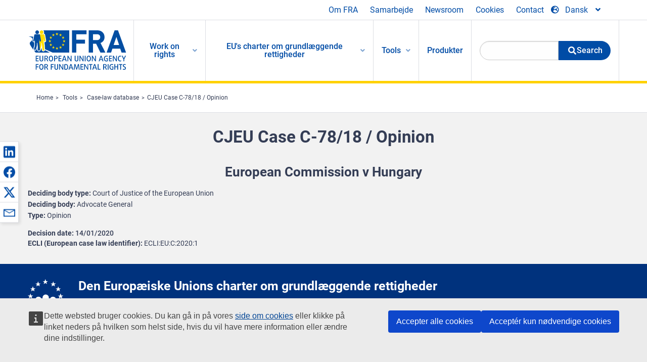

--- FILE ---
content_type: text/html; charset=UTF-8
request_url: https://fra.europa.eu/da/caselaw-reference/cjeu-case-c-7818-opinion
body_size: 25653
content:
<!DOCTYPE html>
<html lang="da" dir="ltr" prefix="og: https://ogp.me/ns#" class="no-js">
  <head>
    <meta charset="utf-8" />
<noscript><style>form.antibot * :not(.antibot-message) { display: none !important; }</style>
</noscript><script>var _paq = _paq || [];(function(){var u=(("https:" == document.location.protocol) ? "https://fra.europa.eu/analytics/" : "http://fra.europa.eu/analytics/");_paq.push(["setSiteId", "1"]);_paq.push(["setTrackerUrl", u+"matomo.php"]);_paq.push(["setDoNotTrack", 1]);_paq.push(["disableCookies"]);if (!window.matomo_search_results_active) {_paq.push(["trackPageView"]);}_paq.push(["setIgnoreClasses", ["no-tracking","colorbox"]]);_paq.push(["enableLinkTracking"]);var d=document,g=d.createElement("script"),s=d.getElementsByTagName("script")[0];g.type="text/javascript";g.defer=true;g.async=true;g.src=u+"matomo.js";s.parentNode.insertBefore(g,s);})();</script>
<link rel="shortlink" href="https://fra.europa.eu/en/node/40078" />
<link rel="canonical" href="https://fra.europa.eu/en/caselaw-reference/cjeu-case-c-7818-opinion" />
<meta name="generator" content="Drupal 9 (https://www.drupal.org)" />
<meta property="og:site_name" content="European Union Agency for Fundamental Rights" />
<meta property="og:url" content="https://fra.europa.eu/en/caselaw-reference/cjeu-case-c-7818-opinion" />
<meta property="og:title" content="CJEU Case C-78/18 / Opinion" />
<meta property="og:updated_time" content="2020-08-20T11:13:50+02:00" />
<meta property="article:published_time" content="2020-08-20T11:05:34+02:00" />
<meta property="article:modified_time" content="2020-08-20T11:13:50+02:00" />
<meta name="twitter:card" content="summary_large_image" />
<meta name="twitter:title" content="CJEU Case C-78/18 / Opinion" />
<meta name="Generator" content="Drupal 10 (https://www.drupal.org)" />
<meta name="MobileOptimized" content="width" />
<meta name="HandheldFriendly" content="true" />
<meta name="viewport" content="width=device-width, initial-scale=1.0" />
<meta http-equiv="ImageToolbar" content="false" />
<meta name="google-site-verification" content="s11PSZeL5c0yZxr5nTUaJ9gZ6dxMB0hGH1l_KZOFc40" />
<link rel="icon" href="/themes/custom/fra_foundation/favicon.ico" type="image/vnd.microsoft.icon" />
<link rel="alternate" hreflang="en" href="https://fra.europa.eu/en/caselaw-reference/cjeu-case-c-7818-opinion" />

    <title>CJEU Case C-78/18 / Opinion | European Union Agency for Fundamental Rights</title>
    <link rel="stylesheet" media="all" href="/sites/default/files/css/css_dLRS9cHNYBS22R7a5ScSnZEnmxJ38_mVZGpsoLMO8hI.css?delta=0&amp;language=da&amp;theme=fra_foundation&amp;include=[base64]" />
<link rel="stylesheet" media="all" href="/sites/default/files/css/css_q8NsqMt8vCb7lzl_V4C_-dfucE-AIGkl2c6brWdTRmI.css?delta=1&amp;language=da&amp;theme=fra_foundation&amp;include=[base64]" />
<link rel="stylesheet" media="all" href="/themes/custom/fra_foundation/css/fra_foundation.css?t9h7fe" />
<link rel="stylesheet" media="all" href="/sites/default/files/css/css_znWLwhLVDE66aMYqigQrBFOf_AKUMcM6JZV5NSr2kMw.css?delta=3&amp;language=da&amp;theme=fra_foundation&amp;include=[base64]" />
<link rel="stylesheet" media="all" href="/sites/default/files/css/css_z3UOksH4yqdiEUcdv5k5FlG3O5JIZQorSmOJ2DdEygI.css?delta=4&amp;language=da&amp;theme=fra_foundation&amp;include=[base64]" />

    
  </head>
  <body class="full-width-page path-node node--type-infoportal-case-law-reference page-node-type-infoportal-case-law-reference">
  <a href="#main-content" class="show-on-focus skip-link">
    Skip to main content
  </a>
  
    <div class="dialog-off-canvas-main-canvas" data-off-canvas-main-canvas>
    	<script type="application/json">{"utility":"cck","url":"https:\/\/fra.europa.eu\/{lang}\/cookies","target":true}</script>

<div class="off-canvas-wrapper">
	<div class="inner-wrap off-canvas-wrapper-inner" id="inner-wrap" data-off-canvas-wrapper>
		<aside id="left-off-canvas-menu" class="off-canvas left-off-canvas-menu position-left" role="complementary" data-off-canvas>
			
		</aside>

		<aside id="right-off-canvas-menu" class="off-canvas right-off-canvas-menu position-right" role="complementary" data-off-canvas>
			
		</aside>

		<div class="off-canvas-content" data-off-canvas-content>
							<header class="row" role="banner" aria-label="Site header">
									<div class="large-12 columns">
						<div class='top-main-wrapper'>
							<div class="top-wrapper">
								<div class="header-menu-wrapper">
									<nav role="navigation" aria-labelledby="block-topmenu-menu" id="block-topmenu" class="hide-for-small block-topmenu">
            
  <h2 class="block-title visually-hidden" id="block-topmenu-menu">Top Menu</h2>
  

        
              <ul class="menu">
              <li>
        <a href="/da/about-fra" class="Fra_top" target="_self" data-drupal-link-system-path="node/24">Om FRA</a>
              </li>
          <li>
        <a href="/da/samarbejde" data-drupal-link-system-path="node/18">Samarbejde</a>
              </li>
          <li>
        <a href="/da/news-and-events" data-drupal-link-system-path="news-and-events">Newsroom</a>
              </li>
          <li>
        <a href="/da/cookies" class="Fra_top" target="_self" data-drupal-link-system-path="node/36978">Cookies</a>
              </li>
          <li>
        <a href="/da/contact?page_manager_page_variant_weight=0&amp;page_manager_page=contact&amp;page_manager_page_variant=contact-block_display-0&amp;overridden_route_name=contact.site_page&amp;base_route_name=contact.site_page" data-drupal-link-system-path="contact">Contact</a>
              </li>
        </ul>
  


  </nav>

								</div>
								<div class="top-group-wrapper">
									<div class="language-switcher-language-url block-languageswitcher block block-language block-language-blocklanguage-interface" id="block-languageswitcher" role="navigation">
  
    

  
          
<button class="button" data-toggle="LangModal"  aria-label="Change Language" aria-haspopup="dialog">
<div class="custom-lang-switcher">
      <h2 id="LangModalLabel" class="visually-hidden">Select Language</h2>
              <i  class="fas fa-globe-europe"></i>Dansk<i class="fas fa-angle-down"></i>
    </div></button>
  <div class="full reveal" id="LangModal" data-reveal>
    <div class="modal-wrapper">
     <button id="closeLangModal" class="close-button" data-close aria-label="Close reveal" type="button">
        <span aria-hidden="true">&times;</span>
     </button>
    <h2> Select site language </h2>
     <ul>       <div class="lang-group-a">              <li hreflang="bg" data-drupal-link-system-path="node/40078" class="bg"><a href="/bg/caselaw-reference/cjeu-case-c-7818-opinion" class="language-link" hreflang="bg" data-drupal-link-system-path="node/40078">Български</a>
                    </li>
                        <li hreflang="cs" data-drupal-link-system-path="node/40078" class="cs"><a href="/cs/caselaw-reference/cjeu-case-c-7818-opinion" class="language-link" hreflang="cs" data-drupal-link-system-path="node/40078">Čeština</a>
                    </li>
                        <li hreflang="da" data-drupal-link-system-path="node/40078" class="da is-active-lang is-active" aria-current="page"><a href="/da/caselaw-reference/cjeu-case-c-7818-opinion" class="language-link is-active" hreflang="da" data-drupal-link-system-path="node/40078" aria-current="page">Dansk</a>
          <i class="fas fa-check"></i>          </li>
                        <li hreflang="de" data-drupal-link-system-path="node/40078" class="de"><a href="/de/caselaw-reference/cjeu-case-c-7818-opinion" class="language-link" hreflang="de" data-drupal-link-system-path="node/40078">Deutsch</a>
                    </li>
                        <li hreflang="el" data-drupal-link-system-path="node/40078" class="el"><a href="/el/caselaw-reference/cjeu-case-c-7818-opinion" class="language-link" hreflang="el" data-drupal-link-system-path="node/40078">Ελληνικά</a>
                    </li>
                        <li hreflang="en" data-drupal-link-system-path="node/40078" class="en"><a href="/en/caselaw-reference/cjeu-case-c-7818-opinion" class="language-link" hreflang="en" data-drupal-link-system-path="node/40078">English</a>
                    </li>
                        <li hreflang="es" data-drupal-link-system-path="node/40078" class="es"><a href="/es/caselaw-reference/cjeu-case-c-7818-opinion" class="language-link" hreflang="es" data-drupal-link-system-path="node/40078">Español</a>
                    </li>
                        <li hreflang="et" data-drupal-link-system-path="node/40078" class="et"><a href="/et/caselaw-reference/cjeu-case-c-7818-opinion" class="language-link" hreflang="et" data-drupal-link-system-path="node/40078">Eesti</a>
                    </li>
                        <li hreflang="fi" data-drupal-link-system-path="node/40078" class="fi"><a href="/fi/caselaw-reference/cjeu-case-c-7818-opinion" class="language-link" hreflang="fi" data-drupal-link-system-path="node/40078">Suomi</a>
                    </li>
                        <li hreflang="fr" data-drupal-link-system-path="node/40078" class="fr"><a href="/fr/caselaw-reference/cjeu-case-c-7818-opinion" class="language-link" hreflang="fr" data-drupal-link-system-path="node/40078">Français</a>
                    </li>
                        <li hreflang="ga" data-drupal-link-system-path="node/40078" class="ga"><a href="/ga/caselaw-reference/cjeu-case-c-7818-opinion" class="language-link" hreflang="ga" data-drupal-link-system-path="node/40078">Gaeilge</a>
                    </li>
                        <li hreflang="hr" data-drupal-link-system-path="node/40078" class="hr"><a href="/hr/caselaw-reference/cjeu-case-c-7818-opinion" class="language-link" hreflang="hr" data-drupal-link-system-path="node/40078">Hrvatski</a>
                    </li>
           </div>                   <div class="lang-group-b">        <li hreflang="hu" data-drupal-link-system-path="node/40078" class="hu"><a href="/hu/caselaw-reference/cjeu-case-c-7818-opinion" class="language-link" hreflang="hu" data-drupal-link-system-path="node/40078">Magyar</a>
                    </li>
                        <li hreflang="it" data-drupal-link-system-path="node/40078" class="it"><a href="/it/caselaw-reference/cjeu-case-c-7818-opinion" class="language-link" hreflang="it" data-drupal-link-system-path="node/40078">Italiano</a>
                    </li>
                        <li hreflang="lt" data-drupal-link-system-path="node/40078" class="lt"><a href="/lt/caselaw-reference/cjeu-case-c-7818-opinion" class="language-link" hreflang="lt" data-drupal-link-system-path="node/40078">Lietuvių</a>
                    </li>
                        <li hreflang="lv" data-drupal-link-system-path="node/40078" class="lv"><a href="/lv/caselaw-reference/cjeu-case-c-7818-opinion" class="language-link" hreflang="lv" data-drupal-link-system-path="node/40078">Latviešu</a>
                    </li>
                        <li hreflang="mt" data-drupal-link-system-path="node/40078" class="mt"><a href="/mt/caselaw-reference/cjeu-case-c-7818-opinion" class="language-link" hreflang="mt" data-drupal-link-system-path="node/40078">Malti</a>
                    </li>
                        <li hreflang="nl" data-drupal-link-system-path="node/40078" class="nl"><a href="/nl/caselaw-reference/cjeu-case-c-7818-opinion" class="language-link" hreflang="nl" data-drupal-link-system-path="node/40078">Nederlands</a>
                    </li>
                        <li hreflang="pl" data-drupal-link-system-path="node/40078" class="pl"><a href="/pl/caselaw-reference/cjeu-case-c-7818-opinion" class="language-link" hreflang="pl" data-drupal-link-system-path="node/40078">Polski</a>
                    </li>
                        <li hreflang="pt" data-drupal-link-system-path="node/40078" class="pt"><a href="/pt/caselaw-reference/cjeu-case-c-7818-opinion" class="language-link" hreflang="pt" data-drupal-link-system-path="node/40078">Português</a>
                    </li>
                        <li hreflang="ro" data-drupal-link-system-path="node/40078" class="ro"><a href="/ro/caselaw-reference/cjeu-case-c-7818-opinion" class="language-link" hreflang="ro" data-drupal-link-system-path="node/40078">Română</a>
                    </li>
                        <li hreflang="sk" data-drupal-link-system-path="node/40078" class="sk"><a href="/sk/caselaw-reference/cjeu-case-c-7818-opinion" class="language-link" hreflang="sk" data-drupal-link-system-path="node/40078">Slovenčina</a>
                    </li>
                        <li hreflang="sl" data-drupal-link-system-path="node/40078" class="sl"><a href="/sl/caselaw-reference/cjeu-case-c-7818-opinion" class="language-link" hreflang="sl" data-drupal-link-system-path="node/40078">Slovenščina</a>
                    </li>
                        <li hreflang="sv" data-drupal-link-system-path="node/40078" class="sv"><a href="/sv/caselaw-reference/cjeu-case-c-7818-opinion" class="language-link" hreflang="sv" data-drupal-link-system-path="node/40078">Svenska</a>
                    </li>
          </ul>  </div>
</div> <!-- modal-wrapper -->

    
    
</div>

								</div>
							</div>
						</div>
													<script type="application/json">
								{
								                "service": "share",
								                "version" : "2.0",
								                "popup": false,
								                "icon": true,
								                "display": "icons",
								                 "networks": [
													"linkedin",
								                    "facebook",
								                    "x",
								                    "email"
								                    ],
								                  "selection": false,
								                  "css": {
								                  "list": "PubShare"
								                  },
								                  "shortenurl": true
								                }
							</script>
												  <div>
    <nav role="navigation" aria-labelledby="block-topbar-menu-menu" id="block-topbar-menu" class="hide-for-xlarge block-cedefop-block-topbar-menu block-topbar-menu">
            
  <h2 class="block-title visually-hidden" id="block-topbar-menu-menu">Custom Topbar</h2>
  

  <div class="title-bar" data-responsive-toggle="menu" data-hide-for="hide-for-medium">
          <a href="/da" rel="home" class="site-logo">
       <img id="top-bar-logo" src="/themes/custom/fra_foundation/logo.svg" alt="Home" />
      </a>
               <div class="top-bar-wrapper">
      <h2 class="AdvancedSearch advancedSearchTitle">Search the FRA website</h2>
          <ul class="right"><li class="has-form"><form class="views-exposed-form" data-drupal-selector="views-exposed-form-new-search-page-1" action="/da/search" method="get" id="views-exposed-form-new-search-page-1" accept-charset="UTF-8">
  <div class="js-form-item form-item js-form-type-search-api-autocomplete form-item-search js-form-item-search">
      <label for="edit-search">Search</label>
        <input data-drupal-selector="edit-search" data-search-api-autocomplete-search="new_search" class="form-autocomplete form-text" data-autocomplete-path="/da/search_api_autocomplete/new_search?display=page_1&amp;&amp;filter=search" type="text" id="edit-search" name="search" value="" size="30" maxlength="128" />

        </div>
<div data-drupal-selector="edit-actions" class="form-actions js-form-wrapper form-wrapper" id="edit-actions"><div class="search-wrapper">
    <i class="fas fa-search"></i>
    <input class="success button radius js-form-submit form-submit" data-drupal-selector="edit-submit-new-search" type="submit" id="edit-submit-new-search" value="Search" />
</div>


</div>


</form>
</ul></li>
    </div>
          <button class="menu-icon" type="button" data-toggle value="menu-icon">menu-icon</button>
  </div>

  <div class="top-bar" id="menu">
    <ul class="vertical menu" data-auto-height='true' >
                   <ul class="menu vertical" data-responsive-menu="drilldown" data-parent-link="true">
                                       
  <ul  class= "vertical submenu  menu drilldown  menu-level--0"  data-submenu>
                
                          <li class= "submenu__item">
              <a href="/da/work-on-rights"  class="menu__link">Work on rights</a>
                                
  <ul  class= "vertical submenu  menu drilldown  menu-level--1"  data-submenu>
                
                          <li class= "submenu__item">
              <a href="/da/themes/justice-victims-rights-and-judicial-cooperation"  class="menu__link">Retfærdighed, ofres rettigheder og retligt samarbejde</a>
                                
  <ul  class= "vertical submenu  menu drilldown  menu-level--2"  data-submenu>
                
                          <li class= "menu__item ">
              <a href="/da/themes/victims-rights"  class="menu__link">Ofrenes rettigheder</a>
              </li>
                
                          <li class= "menu__item ">
              <a href="/da/themes/defendants-rights"  class="menu__link">Forsvarets rettigheder</a>
              </li>
                
                          <li class= "menu__item ">
              <a href="/da/themes/civil-justice"  class="menu__link">Civilret</a>
              </li>
                
                          <li class= "menu__item ">
              <a href="/da/themes/judicial-cooperation-and-rule-law"  class="menu__link">Retligt samarbejde og retssamfund</a>
              </li>
                
                          <li class= "menu__item ">
              <a href="/da/themes/security"  class="menu__link">Sikkerhed</a>
              </li>
                
                          <li class= "menu__item ">
              <a href="/da/themes/business-and-human-rights"  class="menu__link">Erhvervslivet og menneskerettigheder</a>
              </li>
      </ul>
              </li>
                
                          <li class= "submenu__item">
              <a href="/da/themes/equality-non-discrimination-and-racism"  class="menu__link">Ligestilling, ikkeforskelsbehandling og racisme</a>
                                
  <ul  class= "vertical submenu  menu drilldown  menu-level--2"  data-submenu>
                
                          <li class= "menu__item ">
              <a href="/da/themes/children-youth-and-older-people"  class="menu__link">Børn, unge og ældre</a>
              </li>
                
                          <li class= "menu__item ">
              <a href="/da/themes/people-disabilities"  class="menu__link">Mennesker med handicap</a>
              </li>
                
                          <li class= "menu__item ">
              <a href="/da/themes/hate-crime"  class="menu__link">Hadforbrydelser</a>
              </li>
                
                          <li class= "menu__item ">
              <a href="/da/themes/racial-and-ethnic-origin"  class="menu__link">Racemæssig eller etnisk baggrund</a>
              </li>
                
                          <li class= "menu__item ">
              <a href="/da/themes/religion-and-belief"  class="menu__link">Religion og tro</a>
              </li>
                
                          <li class= "menu__item ">
              <a href="/da/themes/roma"  class="menu__link">Roma</a>
              </li>
                
                          <li class= "menu__item ">
              <a href="/da/themes/sex-sexual-orientation-and-gender"  class="menu__link">Sex, seksuel orientering og kønsidentitet</a>
              </li>
      </ul>
              </li>
                
                          <li class= "submenu__item">
              <a href="/da/themes/asylum-migration-and-borders"  class="menu__link">Asyl, migration og grænser</a>
                                
  <ul  class= "vertical submenu  menu drilldown  menu-level--2"  data-submenu>
                
                          <li class= "menu__item ">
              <a href="/da/themes/access-asylum"  class="menu__link">Adgang til asyl</a>
              </li>
                
                          <li class= "menu__item ">
              <a href="/da/themes/borders-and-information-systems-0"  class="menu__link">Grænser og informationssystemer</a>
              </li>
                
                          <li class= "menu__item ">
              <a href="/da/themes/child-protection"  class="menu__link">Beskyttelse af børn</a>
              </li>
                
                          <li class= "menu__item ">
              <a href="/da/themes/irregular-migration-return-and-immigration-detention"  class="menu__link">Irregulær migration, tilbagesendelse og tilbageholdelse i forbindelse med immigration</a>
              </li>
                
                          <li class= "menu__item ">
              <a href="/da/themes/legal-migration-and-integration"  class="menu__link">Regulær migration og integration</a>
              </li>
                
                          <li class= "menu__item ">
              <a href="/da/themes/trafficking-and-labour-exploitation"  class="menu__link">Ulovlig handel og udnyttelse af arbejdskraften</a>
              </li>
      </ul>
              </li>
                
                          <li class= "submenu__item">
              <a href="/da/themes/data-protection-privacy-and-new-technologies"  class="menu__link">Databeskyttelse, privatlivets fred og ny teknologi</a>
                                
  <ul  class= "vertical submenu  menu drilldown  menu-level--2"  data-submenu>
                
                          <li class= "menu__item ">
              <a href="/da/themes/artificial-intelligence-and-big-data"  class="menu__link">Kunstig intelligens og big data</a>
              </li>
                
                          <li class= "menu__item ">
              <a href="/da/themes/borders-and-information-systems"  class="menu__link">Grænser og informationssystemer</a>
              </li>
                
                          <li class= "menu__item ">
              <a href="/da/themes/data-protection"  class="menu__link">Databeskyttelse</a>
              </li>
                
                          <li class= "menu__item ">
              <a href="/da/themes/unlawful-profiling"  class="menu__link">Ulovlig profilering</a>
              </li>
      </ul>
              </li>
                
                          <li class= "submenu__item">
              <a href="/da/themes/support-human-rights-systems-and-defenders"  class="menu__link">Støtte til menneskerettighedssystemer og -forkæmpere</a>
                                
  <ul  class= "vertical submenu  menu drilldown  menu-level--2"  data-submenu>
                
                          <li class= "menu__item ">
              <a href="/da/themes/eu-charter-fundamental-rights"  class="menu__link">EU&#039;s charter om grundlæggende rettigheder</a>
              </li>
                
                          <li class= "menu__item ">
              <a href="/da/themes/inter-governmental-human-rights-systems"  class="menu__link">Mellemstatslige menneskerettighedssystemer</a>
              </li>
                
                          <li class= "menu__item ">
              <a href="/da/themes/national-human-rights-systems-and-bodies"  class="menu__link">Nationale menneskerettighedssystemer og -organer</a>
              </li>
                
                          <li class= "menu__item ">
              <a href="/da/themes/civil-society"  class="menu__link">Civilsamfundet</a>
              </li>
      </ul>
              </li>
                
                          <li class= "submenu__item">
              <a href="/da/themes/environmental-and-social-sustainability"  class="menu__link">Environmental and social sustainability</a>
                                
  <ul  class= "vertical submenu  menu drilldown  menu-level--2"  data-submenu>
                
                          <li class= "menu__item ">
              <a href="/da/themes/climate-change-and-environmental-protection"  class="menu__link">Climate change and environmental protection</a>
              </li>
                
                          <li class= "menu__item ">
              <a href="/da/themes/just-and-green-transition"  class="menu__link">Just and green transition</a>
              </li>
                
                          <li class= "menu__item ">
              <a href="/da/themes/business-and-human-rights-0"  class="menu__link">Business and human rights</a>
              </li>
                
                          <li class= "menu__item ">
              <a href="/da/themes/human-rights-due-diligence"  class="menu__link">Human rights due diligence</a>
              </li>
                
                          <li class= "menu__item ">
              <a href="/da/themes/consumer-protection"  class="menu__link">Consumer protection</a>
              </li>
      </ul>
              </li>
      </ul>
              </li>
                
                          <li class= "submenu__item">
              <a href="/da/eu-charter"  class="menu__link">EU&#039;s charter om grundlæggende rettigheder</a>
                                
  <ul  class= "vertical submenu  menu drilldown  menu-level--1"  data-submenu>
                
                          <li class= "menu__item ">
              <a href="/da/about-fundamental-rights"  class="menu__link">Hvad er grundlæggende rettigheder?</a>
              </li>
                
                          <li class= "menu__item ">
              <a href="/da/about-fundamental-rights"  class="menu__link">What is the EU Charter of Fundamental Rights?</a>
              </li>
                
                          <li class= "menu__item ">
              <a href="/da/eu-charter/article/0-praeambel"  class="menu__link">Præambel</a>
              </li>
                
                          <li class= "submenu__item">
              <a href="/da/eu-charter/title/title-i-dignity"  class="menu__link">Afsnit I: Værdighed</a>
                                
  <ul  class= "vertical submenu  menu drilldown  menu-level--2"  data-submenu>
                
                          <li class= "menu__item ">
              <a href="/da/eu-charter/article/1-den-menneskelige-vaerdighed"  class="menu__link">1 - Den menneskelige værdighed</a>
              </li>
                
                          <li class= "menu__item ">
              <a href="/da/eu-charter/article/2-ret-til-livet"  class="menu__link">2 - Ret til livet</a>
              </li>
                
                          <li class= "menu__item ">
              <a href="/da/eu-charter/article/3-ret-til-respekt-menneskets-integritet"  class="menu__link">3 - Ret til respekt for menneskets integritet</a>
              </li>
                
                          <li class= "menu__item ">
              <a href="/da/eu-charter/article/4-forbud-mod-tortur-og-umenneskelig-eller-nedvaerdigende-behandling-eller-straf"  class="menu__link">4 - Forbud mod tortur og umenneskelig eller nedværdigende behandling eller straf</a>
              </li>
                
                          <li class= "menu__item ">
              <a href="/da/eu-charter/article/5-forbud-mod-slaveri-og-tvangsarbejde"  class="menu__link">5 - Forbud mod slaveri og tvangsarbejde</a>
              </li>
      </ul>
              </li>
                
                          <li class= "submenu__item">
              <a href="/da/eu-charter/title/title-ii-freedoms"  class="menu__link">Afsnit II: Friheder</a>
                                
  <ul  class= "vertical submenu  menu drilldown  menu-level--2"  data-submenu>
                
                          <li class= "menu__item ">
              <a href="/da/eu-charter/article/6-ret-til-frihed-og-sikkerhed"  class="menu__link">6 - Ret til frihed og sikkerhed</a>
              </li>
                
                          <li class= "menu__item ">
              <a href="/da/eu-charter/article/7-respekt-privatliv-og-familieliv"  class="menu__link">7 - Respekt for privatliv og familieliv</a>
              </li>
                
                          <li class= "menu__item ">
              <a href="/da/eu-charter/article/8-beskyttelse-af-personoplysninger"  class="menu__link">8 - Beskyttelse af personoplysninger</a>
              </li>
                
                          <li class= "menu__item ">
              <a href="/da/eu-charter/article/9-ret-til-indgaa-aegteskab-og-ret-til-stifte-familie"  class="menu__link">9 - Ret til at indgå ægteskab og ret til at stifte familie</a>
              </li>
                
                          <li class= "menu__item ">
              <a href="/da/eu-charter/article/10-ret-til-taenke-frit-og-til-samvittigheds-og-religionsfrihed"  class="menu__link">10 - Ret til at tænke frit og til samvittigheds</a>
              </li>
                
                          <li class= "menu__item ">
              <a href="/da/eu-charter/article/11-ytrings-og-informationsfrihed"  class="menu__link">11 - Ytrings</a>
              </li>
                
                          <li class= "menu__item ">
              <a href="/da/eu-charter/article/12-forsamlings-og-foreningsfrihed"  class="menu__link">12 - Forsamlings</a>
              </li>
                
                          <li class= "menu__item ">
              <a href="/da/eu-charter/article/13-frihed-kunst-og-videnskab"  class="menu__link">13 - Frihed for kunst og videnskab</a>
              </li>
                
                          <li class= "menu__item ">
              <a href="/da/eu-charter/article/14-ret-til-uddannelse"  class="menu__link">14 - Ret til uddannelse</a>
              </li>
                
                          <li class= "menu__item ">
              <a href="/da/eu-charter/article/15-erhvervsfrihed-og-ret-til-arbejde"  class="menu__link">15 - Erhvervsfrihed og ret til at arbejde</a>
              </li>
                
                          <li class= "menu__item ">
              <a href="/da/eu-charter/article/16-frihed-til-oprette-og-drive-egen-virksomhed"  class="menu__link">16 - Frihed til at oprette og drive egen virksomhed</a>
              </li>
                
                          <li class= "menu__item ">
              <a href="/da/eu-charter/article/17-ejendomsret"  class="menu__link">17 - Ejendomsret</a>
              </li>
                
                          <li class= "menu__item ">
              <a href="/da/eu-charter/article/18-asylret"  class="menu__link">18 - Asylret</a>
              </li>
                
                          <li class= "menu__item ">
              <a href="/da/eu-charter/article/19-beskyttelse-i-tilfaelde-af-udsendelse-udvisning-og-udlevering"  class="menu__link">19 - Beskyttelse i tilfælde af udsendelse, udvisning og udlevering</a>
              </li>
      </ul>
              </li>
                
                          <li class= "submenu__item">
              <a href="/da/eu-charter/title/title-iii-equality"  class="menu__link">Afsnit III: Ligestilling</a>
                                
  <ul  class= "vertical submenu  menu drilldown  menu-level--2"  data-submenu>
                
                          <li class= "menu__item ">
              <a href="/da/eu-charter/article/20-lighed-loven"  class="menu__link">20 - Lighed for loven</a>
              </li>
                
                          <li class= "menu__item ">
              <a href="/da/eu-charter/article/21-ikke-forskelsbehandling"  class="menu__link">21 - Ikke-forskelsbehandling</a>
              </li>
                
                          <li class= "menu__item ">
              <a href="/da/eu-charter/article/22-kulturel-religioes-og-sproglig-mangfoldighed"  class="menu__link">22 - Kulturel, religiøs og sproglig mangfoldighed</a>
              </li>
                
                          <li class= "menu__item ">
              <a href="/da/eu-charter/article/23-ligestilling-mellem-kvinder-og-maend"  class="menu__link">23 - Ligestilling mellem kvinder og mænd</a>
              </li>
                
                          <li class= "menu__item ">
              <a href="/da/eu-charter/article/24-boerns-rettigheder"  class="menu__link">24 - Børns rettigheder</a>
              </li>
                
                          <li class= "menu__item ">
              <a href="/da/eu-charter/article/25-aeldres-rettigheder"  class="menu__link">25 - Ældres rettigheder</a>
              </li>
                
                          <li class= "menu__item ">
              <a href="/da/eu-charter/article/26-integration-af-mennesker-med-handicap"  class="menu__link">26 - Integration af mennesker med handicap</a>
              </li>
      </ul>
              </li>
                
                          <li class= "submenu__item">
              <a href="/da/eu-charter/title/title-iv-solidarity"  class="menu__link">Afsnit IV: Solidaritet</a>
                                
  <ul  class= "vertical submenu  menu drilldown  menu-level--2"  data-submenu>
                
                          <li class= "menu__item ">
              <a href="/da/eu-charter/article/27-ret-til-information-og-hoering-af-arbejdstagerne-i-virksomheden"  class="menu__link">27 - Ret til information og høring af arbejdstagerne i virksomheden</a>
              </li>
                
                          <li class= "menu__item ">
              <a href="/da/eu-charter/article/28-forhandlingsret-og-ret-til-kollektive-skridt"  class="menu__link">28 - Forhandlingsret og ret til kollektive skridt</a>
              </li>
                
                          <li class= "menu__item ">
              <a href="/da/eu-charter/article/29-ret-til-arbejdsformidling"  class="menu__link">29 - Ret til arbejdsformidling</a>
              </li>
                
                          <li class= "menu__item ">
              <a href="/da/eu-charter/article/30-beskyttelse-i-tilfaelde-af-ubegrundet-opsigelse"  class="menu__link">30 - Beskyttelse i tilfælde af ubegrundet opsigelse</a>
              </li>
                
                          <li class= "menu__item ">
              <a href="/da/eu-charter/article/31-retfaerdige-og-rimelige-arbejdsforhold"  class="menu__link">31 - Retfærdige og rimelige arbejdsforhold</a>
              </li>
                
                          <li class= "menu__item ">
              <a href="/da/eu-charter/article/32-forbud-mod-boernearbejde-og-beskyttelse-af-unge-paa-arbejdspladsen"  class="menu__link">32 - Forbud mod børnearbejde og beskyttelse af unge på arbejdspladsen</a>
              </li>
                
                          <li class= "menu__item ">
              <a href="/da/eu-charter/article/33-familieliv-og-arbejdsliv"  class="menu__link">33 - Familieliv og arbejdsliv</a>
              </li>
                
                          <li class= "menu__item ">
              <a href="/da/eu-charter/article/34-social-sikring-og-social-bistand"  class="menu__link">34 - Social sikring og social bistand</a>
              </li>
                
                          <li class= "menu__item ">
              <a href="/da/eu-charter/article/35-sundhedsbeskyttelse"  class="menu__link">35 - Sundhedsbeskyttelse</a>
              </li>
                
                          <li class= "menu__item ">
              <a href="/da/eu-charter/article/36-adgang-til-tjenesteydelser-af-almen-oekonomisk-interesse"  class="menu__link">36 - Adgang til tjenesteydelser af almen økonomisk interesse</a>
              </li>
                
                          <li class= "menu__item ">
              <a href="/da/eu-charter/article/37-miljoebeskyttelse"  class="menu__link">37 - Miljøbeskyttelse</a>
              </li>
                
                          <li class= "menu__item ">
              <a href="/da/eu-charter/article/38-forbrugerbeskyttelse"  class="menu__link">38 - Forbrugerbeskyttelse</a>
              </li>
      </ul>
              </li>
                
                          <li class= "submenu__item">
              <a href="/da/eu-charter/title/title-v-citizens-rights"  class="menu__link">Afsnit V: Borgerrettigheder</a>
                                
  <ul  class= "vertical submenu  menu drilldown  menu-level--2"  data-submenu>
                
                          <li class= "menu__item ">
              <a href="/da/eu-charter/article/39-stemmeret-og-valgbarhed-til-europa-parlamentet"  class="menu__link">39 - Stemmeret og valgbarhed til Europa-Parlamentet</a>
              </li>
                
                          <li class= "menu__item ">
              <a href="/da/eu-charter/article/40-stemmeret-og-valgbarhed-til-kommunale-valg"  class="menu__link">40 - Stemmeret og valgbarhed til kommunale valg</a>
              </li>
                
                          <li class= "menu__item ">
              <a href="/da/eu-charter/article/41-ret-til-god-forvaltning"  class="menu__link">41 - Ret til god forvaltning</a>
              </li>
                
                          <li class= "menu__item ">
              <a href="/da/eu-charter/article/42-ret-til-aktindsigt"  class="menu__link">42 - Ret til aktindsigt</a>
              </li>
                
                          <li class= "menu__item ">
              <a href="/da/eu-charter/article/43-den-europaeiske-ombudsmand"  class="menu__link">43 - Den Europæiske Ombudsmand</a>
              </li>
                
                          <li class= "menu__item ">
              <a href="/da/eu-charter/article/44-ret-til-indgive-andragender"  class="menu__link">44 - Ret til at indgive andragender</a>
              </li>
                
                          <li class= "menu__item ">
              <a href="/da/eu-charter/article/45-fri-bevaegelighed-og-opholdsret"  class="menu__link">45 - Fri bevægelighed og opholdsret</a>
              </li>
                
                          <li class= "menu__item ">
              <a href="/da/eu-charter/article/46-diplomatisk-og-konsulaer-beskyttelse"  class="menu__link">46 - Diplomatisk og konsulær beskyttelse</a>
              </li>
      </ul>
              </li>
                
                          <li class= "submenu__item">
              <a href="/da/eu-charter/title/title-vi-justice"  class="menu__link">Afsnit VI: Retfærdighed i retssystemet</a>
                                
  <ul  class= "vertical submenu  menu drilldown  menu-level--2"  data-submenu>
                
                          <li class= "menu__item ">
              <a href="/da/eu-charter/article/47-adgang-til-effektive-retsmidler-og-til-en-upartisk-domstol"  class="menu__link">47 - Adgang til effektive retsmidler og til en upartisk domstol</a>
              </li>
                
                          <li class= "menu__item ">
              <a href="/da/eu-charter/article/48-uskyldsformodning-og-ret-til-et-forsvar"  class="menu__link">48 - Uskyldsformodning og ret til et forsvar</a>
              </li>
                
                          <li class= "menu__item ">
              <a href="/da/eu-charter/article/49-legalitetsprincippet-og-princippet-om-proportionalitet-mellem-lovovertraedelse"  class="menu__link">49 - Legalitetsprincippet og princippet om proportionalitet mellem lovovertrædelse og straf</a>
              </li>
                
                          <li class= "menu__item ">
              <a href="/da/eu-charter/article/50-ret-til-ikke-blive-retsforfulgt-eller-straffet-gange-samme-lovovertraedelse"  class="menu__link">50 - Ret til ikke at blive retsforfulgt eller straffet to gange for samme lovovertrædelse</a>
              </li>
      </ul>
              </li>
                
                          <li class= "submenu__item">
              <a href="/da/eu-charter/title/title-vii-general-provisions"  class="menu__link">Afsnit VII: Almindelige bestemmelser</a>
                                
  <ul  class= "vertical submenu  menu drilldown  menu-level--2"  data-submenu>
                
                          <li class= "menu__item ">
              <a href="/da/eu-charter/article/51-anvendelsesomraade"  class="menu__link">51 - Anvendelsesområde</a>
              </li>
                
                          <li class= "menu__item ">
              <a href="/da/eu-charter/article/52-raekkevidde-og-fortolkning-af-rettigheder-og-principper"  class="menu__link">52 - Rækkevidde og fortolkning af rettigheder og principper</a>
              </li>
                
                          <li class= "menu__item ">
              <a href="/da/eu-charter/article/53-beskyttelsesniveau"  class="menu__link">53 - Beskyttelsesniveau</a>
              </li>
                
                          <li class= "menu__item ">
              <a href="/da/eu-charter/article/54-forbud-mod-misbrug-af-rettigheder"  class="menu__link">54 - Forbud mod misbrug af rettigheder</a>
              </li>
      </ul>
              </li>
      </ul>
              </li>
                
                          <li class= "submenu__item is-active-trail">
              <a href="/da/tools"  class="menu__link is-active-trail">Tools</a>
                                
  <ul  class= "vertical submenu  menu drilldown  menu-level--1"  data-submenu>
                
                          <li class= "menu__item ">
              <a href="https://fra.europa.eu/en/databases/efris/"  class="menu__link">EU Fundamental Rights Information System - EFRIS</a>
              </li>
                
                          <li class= "menu__item ">
              <a href="https://fra.europa.eu/en/databases/criminal-detention"  class="menu__link">Criminal detention database</a>
              </li>
                
                          <li class= "menu__item ">
              <a href="https://fra.europa.eu/en/databases/anti-muslim-hatred/"  class="menu__link">Anti-Muslim hatred database</a>
              </li>
                
                          <li class= "menu__item ">
              <a href="https://fra.europa.eu/en/databases/human-rights-structures/home"  class="menu__link">National human rights structures navigator</a>
              </li>
                
                          <li class= "menu__item  is-active-trail">
              <a href="/da/case-law-database"  class="menu__link is-active-trail">Case-law database</a>
              </li>
                
                          <li class= "menu__item ">
              <a href="/da/charterpedia"  class="menu__link">Charterpedia</a>
              </li>
                
                          <li class= "menu__item ">
              <a href="https://e-learning.fra.europa.eu/"  class="menu__link">FRA e-learning platform</a>
              </li>
                
                          <li class= "menu__item ">
              <a href="/da/publications-and-resources/data-and-maps"  class="menu__link">Data visualisation</a>
              </li>
                
                          <li class= "menu__item ">
              <a href="/da/promising-practices-list"  class="menu__link">Equality data collection: promising practices</a>
              </li>
                
                          <li class= "menu__item ">
              <a href="/da/theme/hate-crime/compendium-practices"  class="menu__link">Fighting hate crime: promising practices</a>
              </li>
      </ul>
              </li>
                
                          <li class= "menu__item ">
              <a href="/da/products/search?sort_by=published_at"  class="menu__link">Produkter</a>
              </li>
      </ul>
                                <li class="menu__item" role="treeitem">
       <a href="/about-fra" class="menu__link">About FRA</a>
                              
  <ul  class= "vertical submenu  menu drilldown  menu-level--0"  data-submenu>
                
                          <li class= "submenu__item">
              <a href="/da/about-fra/who-we-are"  class="menu__link">Who we are</a>
                                
  <ul  class= "vertical submenu  menu drilldown  menu-level--1"  data-submenu>
                
                          <li class= "menu__item ">
              <a href="/da/about-fra/structure"  class="menu__link">Structure of FRA</a>
              </li>
                
                          <li class= "submenu__item">
              <a href="/da/about-fra/structure/management-board"  class="menu__link">Management Board</a>
                                
  <ul  class= "vertical submenu  menu drilldown  menu-level--2"  data-submenu>
                
                          <li class= "menu__item ">
              <a href="/da/about-fra/structure/management-board/members"  class="menu__link">Management Board members</a>
              </li>
                
                          <li class= "menu__item ">
              <a href="/da/management-board-meeting-documents"  class="menu__link"> Management Board meeting documents</a>
              </li>
      </ul>
              </li>
                
                          <li class= "menu__item ">
              <a href="/da/about-fra/structure/executive-board"  class="menu__link">Executive Board</a>
              </li>
                
                          <li class= "submenu__item">
              <a href="/da/content/scientific-committee"  class="menu__link">Scientific Committee</a>
                                
  <ul  class= "vertical submenu  menu drilldown  menu-level--2"  data-submenu>
                
                          <li class= "menu__item ">
              <a href="/da/about-fra/structure/scientific-committee/members"  class="menu__link">Scientific Committee members</a>
              </li>
      </ul>
              </li>
                
                          <li class= "menu__item ">
              <a href="/da/about-fra/structure/director"  class="menu__link">Director</a>
              </li>
                
                          <li class= "menu__item ">
              <a href="/da/about-fra/structure/management-team"  class="menu__link">Management team</a>
              </li>
      </ul>
              </li>
                
                          <li class= "submenu__item">
              <a href="/da/about-fra/what-we-do"  class="menu__link">What we do</a>
                                
  <ul  class= "vertical submenu  menu drilldown  menu-level--1"  data-submenu>
                
                          <li class= "menu__item ">
              <a href="/da/about-fra/Research-and-data"  class="menu__link">Research and data</a>
              </li>
                
                          <li class= "menu__item ">
              <a href="/da/content/capacity-building"  class="menu__link">Capacity-building</a>
              </li>
                
                          <li class= "menu__item ">
              <a href="/da/content/advising"  class="menu__link">Advising</a>
              </li>
                
                          <li class= "menu__item ">
              <a href="/da/about-fra/Convening-people"  class="menu__link">Convening people</a>
              </li>
                
                          <li class= "submenu__item">
              <a href="/da/about-fra/what-we-do/fra-for-children"  class="menu__link">FRA for children</a>
                                
  <ul  class= "vertical submenu  menu drilldown  menu-level--2"  data-submenu>
                
                          <li class= "menu__item ">
              <a href="/da/content/what-are-my-rights"  class="menu__link">What are my rights?</a>
              </li>
                
                          <li class= "menu__item ">
              <a href="/da/content/where-do-my-rights-come"  class="menu__link">Where do my rights come from?</a>
              </li>
      </ul>
              </li>
                
                          <li class= "submenu__item">
              <a href="/da/about-fra/what-we-do/areas-of-work"  class="menu__link">Areas of work</a>
                                
  <ul  class= "vertical submenu  menu drilldown  menu-level--2"  data-submenu>
                
                          <li class= "menu__item ">
              <a href="/da/about-fra/what-we-do/areas-of-work/multi-annual-frameworks-2007-2022"  class="menu__link">Multi-annual Framework 2007-2022</a>
              </li>
      </ul>
              </li>
                
                          <li class= "submenu__item">
              <a href="/da/about-fra/what-we-do/annual-work-programme"  class="menu__link">Work Programme</a>
                                
  <ul  class= "vertical submenu  menu drilldown  menu-level--2"  data-submenu>
                
                          <li class= "menu__item ">
              <a href="/da/content/archive-annual-work-programmes"  class="menu__link">Archive</a>
              </li>
      </ul>
              </li>
                
                          <li class= "submenu__item">
              <a href="/da/about-fra/what-we-do/annual-activity-programme"  class="menu__link">Annual Activity report</a>
                                
  <ul  class= "vertical submenu  menu drilldown  menu-level--2"  data-submenu>
                
                          <li class= "menu__item ">
              <a href="/da/about-fra/what-we-do/annual-activity-report/archive"  class="menu__link">Archive</a>
              </li>
      </ul>
              </li>
                
                          <li class= "menu__item ">
              <a href="/da/research/projects"  class="menu__link">Projects</a>
              </li>
      </ul>
              </li>
                
                          <li class= "submenu__item">
              <a href="/da/about-fra/recruitment"  class="menu__link">Working at FRA</a>
                                
  <ul  class= "vertical submenu  menu drilldown  menu-level--1"  data-submenu>
                
                          <li class= "submenu__item">
              <a href="/da/about-fra/recruitment/vacancies"  class="menu__link">Vacancies and selections</a>
                                
  <ul  class= "vertical submenu  menu drilldown  menu-level--2"  data-submenu>
                
                          <li class= "menu__item ">
              <a href="/da/about-fra/recruitment/previous-vacancies"  class="menu__link">Previous vacancies</a>
              </li>
      </ul>
              </li>
                
                          <li class= "menu__item ">
              <a href="/da/content/what-we-offer"  class="menu__link">What we offer</a>
              </li>
                
                          <li class= "menu__item ">
              <a href="/da/content/work-life-balance"  class="menu__link">Work-life balance</a>
              </li>
                
                          <li class= "menu__item ">
              <a href="/da/about-fra/recruitment/application-instructions"  class="menu__link">Application instructions</a>
              </li>
                
                          <li class= "menu__item ">
              <a href="/da/content/seconded-national-experts"  class="menu__link">Seconded National Experts</a>
              </li>
                
                          <li class= "menu__item ">
              <a href="/da/about-fra/recruitment/traineeship"  class="menu__link">Traineeship</a>
              </li>
                
                          <li class= "menu__item ">
              <a href="/da/about-fra/recruitment/study-visits"  class="menu__link">Study visits at FRA</a>
              </li>
      </ul>
              </li>
                
                          <li class= "submenu__item">
              <a href="/da/about-fra/procurement"  class="menu__link">Procurement</a>
                                
  <ul  class= "vertical submenu  menu drilldown  menu-level--1"  data-submenu>
                
                          <li class= "menu__item ">
              <a href="/da/about-fra/procurement/ongoing-procedures"  class="menu__link">Ongoing procedures</a>
              </li>
                
                          <li class= "menu__item ">
              <a href="/da/about-fra/procurement/closed-procedures"  class="menu__link">Closed procedures</a>
              </li>
                
                          <li class= "menu__item ">
              <a href="/da/about-fra/procurement/contracts-awarded"  class="menu__link">Contracts awarded</a>
              </li>
      </ul>
              </li>
                
                          <li class= "submenu__item">
              <a href="/da/content/finance-and-budget"  class="menu__link">Finance and budget</a>
                                
  <ul  class= "vertical submenu  menu drilldown  menu-level--1"  data-submenu>
                
                          <li class= "menu__item ">
              <a href="/da/about-fra/finance-and-budget/financial-rules"  class="menu__link">Financial Rules</a>
              </li>
                
                          <li class= "menu__item ">
              <a href="/da/about-fra/finance-and-budget/financial-documents"  class="menu__link">Financial documents</a>
              </li>
      </ul>
              </li>
                
                          <li class= "submenu__item">
              <a href="/da/about-fra/register-of-documents"  class="menu__link">Aktindsigt</a>
                                
  <ul  class= "vertical submenu  menu drilldown  menu-level--1"  data-submenu>
                
                          <li class= "menu__item ">
              <a href="/da/about-fra/aktindsigt"  class="menu__link">Access to documents</a>
              </li>
                
                          <li class= "menu__item ">
              <a href="/da/about-fra/aktindsigt/anmodningen-om-aktindsigt"  class="menu__link">Anmodningen om aktindsigt</a>
              </li>
      </ul>
              </li>
                
                          <li class= "submenu__item">
              <a href="/da/about-fra/data-protection"  class="menu__link">Data protection within FRA</a>
                                
  <ul  class= "vertical submenu  menu drilldown  menu-level--1"  data-submenu>
                
                          <li class= "menu__item ">
              <a href="/da/about-fra/data-protection/records-registry"  class="menu__link">Records registry</a>
              </li>
      </ul>
              </li>
      </ul>
                                     <li class="menu__item" role="treeitem">
        <a href="/cooperation" class="menu__link">Cooperation</a>
                          
  <ul  class= "vertical submenu  menu drilldown  menu-level--0"  data-submenu>
                
                          <li class= "submenu__item">
              <a href="/da/samarbejde/eu-institutionerne-og-andre-organer"  class="menu__link">EU-institutionerne og andre -organer</a>
                                
  <ul  class= "vertical submenu  menu drilldown  menu-level--1"  data-submenu>
                
                          <li class= "menu__item ">
              <a href="/da/content/european-parliament"  class="menu__link">European Parliament</a>
              </li>
                
                          <li class= "menu__item ">
              <a href="/da/content/council-european-union"  class="menu__link">Council of the European Union</a>
              </li>
                
                          <li class= "menu__item ">
              <a href="/da/content/european-commission"  class="menu__link">European Commission</a>
              </li>
                
                          <li class= "submenu__item">
              <a href="/da/cooperation/eu-partners/eu-agencies"  class="menu__link">EU agencies</a>
                                
  <ul  class= "vertical submenu  menu drilldown  menu-level--2"  data-submenu>
                
                          <li class= "menu__item ">
              <a href="/da/cooperation/eu-partners/eu-agencies/jhaan-network"  class="menu__link">Justice and Home Affairs Agencies Network</a>
              </li>
      </ul>
              </li>
                
                          <li class= "menu__item ">
              <a href="/da/cooperation/eu-partners/committee-of-the-regions"  class="menu__link">European Committee of the Regions</a>
              </li>
                
                          <li class= "menu__item ">
              <a href="/da/content/european-economic-and-social-committee"  class="menu__link">European Economic and Social Committee</a>
              </li>
                
                          <li class= "menu__item ">
              <a href="/da/content/european-ombudsman"  class="menu__link">European Ombudsman</a>
              </li>
                
                          <li class= "submenu__item">
              <a href="/da/content/eus-rammer-under-de-forenede-nationers-konvention-om-rettigheder-personer-med-handicap"  class="menu__link">EU CRPD Framework</a>
                                
  <ul  class= "vertical submenu  menu drilldown  menu-level--2"  data-submenu>
                
                          <li class= "menu__item ">
              <a href="/da/content/eus-rammer-under-crpd-fremme"  class="menu__link">Promotion</a>
              </li>
                
                          <li class= "menu__item ">
              <a href="/da/content/eus-rammer-crpd-beskyttelse"  class="menu__link">Protection</a>
              </li>
                
                          <li class= "menu__item ">
              <a href="/da/content/eus-rammer-under-crpd-overvaagning"  class="menu__link">Monitoring</a>
              </li>
                
                          <li class= "menu__item ">
              <a href="/da/content/eus-rammer-under-crpd-bidrag-til-eus-gennemgang"  class="menu__link">Review process</a>
              </li>
                
                          <li class= "menu__item ">
              <a href="/da/content/ressourcer"  class="menu__link">Resources</a>
              </li>
      </ul>
              </li>
      </ul>
              </li>
                
                          <li class= "submenu__item">
              <a href="/da/samarbejde/euaposs-medlemsstater"  class="menu__link">EU’s medlemsstater</a>
                                
  <ul  class= "vertical submenu  menu drilldown  menu-level--1"  data-submenu>
                
                          <li class= "menu__item ">
              <a href="/da/cooperation/eu-member-states/national-liaison-officers"  class="menu__link">National Liaison Officers</a>
              </li>
                
                          <li class= "menu__item ">
              <a href="/da/content/national-parliaments"  class="menu__link">National Parliaments</a>
              </li>
      </ul>
              </li>
                
                          <li class= "menu__item ">
              <a href="/da/samarbejde/europaraadet"  class="menu__link">Europarådet</a>
              </li>
                
                          <li class= "submenu__item">
              <a href="/da/samarbejde/civilsamfundet-og-platformen-grundlaeggende-rettigheder"  class="menu__link">Civilsamfundet og platformen for grundlæggende rettigheder</a>
                                
  <ul  class= "vertical submenu  menu drilldown  menu-level--1"  data-submenu>
                
                          <li class= "menu__item ">
              <a href="/da/cooperation/civil-society/activities"  class="menu__link">Activities</a>
              </li>
                
                          <li class= "menu__item ">
              <a href="/da/cooperation/civil-society/civil-society-space"  class="menu__link">Civic space</a>
              </li>
                
                          <li class= "menu__item ">
              <a href="/da/cooperation/civil-society/library"  class="menu__link">Platform library</a>
              </li>
                
                          <li class= "menu__item ">
              <a href="/da/cooperation/civil-society/how-to-register"  class="menu__link">How to register</a>
              </li>
      </ul>
              </li>
                
                          <li class= "menu__item ">
              <a href="/da/samarbejde/nationale-menneskerettighedsinstitutioner-ligestillingsorganer-samt-ombudsmandsinstitutioner"  class="menu__link">Nationale menneskerettighedsinstitutioner, ligestillingsorganer samt ombudsmandsinstitutioner</a>
              </li>
                
                          <li class= "submenu__item">
              <a href="/da/samarbejde/fn-osce-og-andre-internationale-organisationer"  class="menu__link">FN, OSCE og andre internationale organisationer</a>
                                
  <ul  class= "vertical submenu  menu drilldown  menu-level--1"  data-submenu>
                
                          <li class= "menu__item ">
              <a href="/da/cooperation/osce-un-international-organisations/eea-and-norway-grants"  class="menu__link">EEA and Norway Grants</a>
              </li>
      </ul>
              </li>
                
                          <li class= "menu__item ">
              <a href="/da/samarbejde/franet"  class="menu__link">FRANET</a>
              </li>
      </ul>
                                         <li class="menu__item" role="treeitem">
       <a href="/news-and-events" class="menu__link">Newsroom</a>
                      
  <ul  class= "vertical submenu  menu drilldown  menu-level--0"  data-submenu>
                
                          <li class= "menu__item ">
              <a href="/da/media/media-contacts"  class="menu__link">Media contacts</a>
              </li>
                
                          <li class= "menu__item ">
              <a href="/da/news-and-events/news"  class="menu__link">News</a>
              </li>
                
                          <li class= "menu__item ">
              <a href="/da/media/press-releases"  class="menu__link">Press releases</a>
              </li>
                
                          <li class= "menu__item ">
              <a href="/da/news-and-events/stories"  class="menu__link">Stories</a>
              </li>
                
                          <li class= "submenu__item">
              <a href="/da/news-and-events/upcoming-events"  class="menu__link">Events</a>
                                
  <ul  class= "vertical submenu  menu drilldown  menu-level--1"  data-submenu>
                
                          <li class= "menu__item ">
              <a href="/da/news-and-events/past-events"  class="menu__link">Past Events</a>
              </li>
      </ul>
              </li>
                
                          <li class= "submenu__item">
              <a href="/da/news-and-events/fra-calendar-2026"  class="menu__link">FRA products 2026</a>
                                
  <ul  class= "vertical submenu  menu drilldown  menu-level--1"  data-submenu>
                
                          <li class= "menu__item ">
              <a href="/da/news-and-events/fra-calendar-2025"  class="menu__link">FRA products 2025</a>
              </li>
                
                          <li class= "menu__item ">
              <a href="/da/news-and-events/fra-calendar-2024"  class="menu__link">FRA products 2024</a>
              </li>
                
                          <li class= "menu__item ">
              <a href="/da/news-and-events/upcoming-products-2023"  class="menu__link">FRA products 2023</a>
              </li>
                
                          <li class= "menu__item ">
              <a href="/da/news-and-events/fra-calendar-2022"  class="menu__link">FRA products 2022</a>
              </li>
                
                          <li class= "menu__item ">
              <a href="/da/news-and-events/fra-calendar-2021"  class="menu__link">FRA products 2021</a>
              </li>
                
                          <li class= "menu__item ">
              <a href="/da/news-and-events/fra-calendar-2020"  class="menu__link">FRA Products 2020</a>
              </li>
                
                          <li class= "menu__item ">
              <a href="/da/content/upcoming-products-2019"  class="menu__link">FRA Products 2019</a>
              </li>
      </ul>
              </li>
                
                          <li class= "submenu__item">
              <a href="/da/multimedia"  class="menu__link">Multimedia</a>
                                
  <ul  class= "vertical submenu  menu drilldown  menu-level--1"  data-submenu>
                
                          <li class= "menu__item ">
              <a href="/da/publications-and-resources/videos"  class="menu__link">Videos</a>
              </li>
                
                          <li class= "menu__item ">
              <a href="/da/publications-and-resources/infographics"  class="menu__link">Infographics</a>
              </li>
                
                          <li class= "menu__item ">
              <a href="/da/publications-and-resources/podcasts"  class="menu__link">Podcasts</a>
              </li>
      </ul>
              </li>
                
                          <li class= "menu__item ">
              <a href="/da/news-and-events/speeches"  class="menu__link">Speeches</a>
              </li>
                
                          <li class= "submenu__item">
              <a href="/da/media/press-packs"  class="menu__link">Press packs</a>
                                
  <ul  class= "vertical submenu  menu drilldown  menu-level--1"  data-submenu>
                
                          <li class= "menu__item ">
              <a href="/da/media/press-packs/eu-lgbtiq-survey"  class="menu__link">EU LGBTIQ survey - Press pack</a>
              </li>
                
                          <li class= "menu__item ">
              <a href="/da/media/press-packs/rights-survey"  class="menu__link">Fundamental Rights Survey</a>
              </li>
                
                          <li class= "menu__item ">
              <a href="/da/media/press-packs/eu-lgbti-survey"  class="menu__link">EU LGBTI survey II</a>
              </li>
                
                          <li class= "menu__item ">
              <a href="/da/content/institutions-community-living-persons-disabilities-perspectives-ground-press-pack"  class="menu__link">From institutions to community living for persons with disabilities: perspectives from the ground</a>
              </li>
                
                          <li class= "menu__item ">
              <a href="/da/content/second-european-union-minorities-and-discrimination-survey-main-results-press-pack"  class="menu__link">Second European Union Minorities and Discrimination Survey – Main results</a>
              </li>
                
                          <li class= "menu__item ">
              <a href="/da/content/second-european-union-minorities-and-discrimination-survey-eu-midis-ii-muslims"  class="menu__link">Second European Union Minorities and Discrimination Survey (EU-MIDIS II) Muslims</a>
              </li>
                
                          <li class= "menu__item ">
              <a href="/da/content/press-pack-together-eu-promoting-participation-migrants-and-their-descendants"  class="menu__link">Together in the EU: Promoting the participation of migrants and their descendants</a>
              </li>
                
                          <li class= "menu__item ">
              <a href="/da/content/second-european-union-minorities-and-discrimination-survey-eu-midis-ii-roma"  class="menu__link">Second European Union Minorities and Discrimination Survey (EU-MIDIS II) Roma</a>
              </li>
                
                          <li class= "menu__item ">
              <a href="/da/content/severe-labour-exploitation-eu-262015"  class="menu__link">Severe labour exploitation in the EU</a>
              </li>
                
                          <li class= "menu__item ">
              <a href="/da/content/child-friendly-justice-perspectives-and-experiences-professionals-press-pack"  class="menu__link">Child-friendly justice – perspectives and experiences of professionals: Press pack</a>
              </li>
                
                          <li class= "menu__item ">
              <a href="/da/content/fundamental-rights-eu-borders"  class="menu__link">Fundamental rights at EU borders</a>
              </li>
                
                          <li class= "menu__item ">
              <a href="/da/content/violence-against-women-press-pack"  class="menu__link">Violence against women press pack</a>
              </li>
                
                          <li class= "menu__item ">
              <a href="/da/content/jewish-peoples-experiences-and-perceptions-hate-crime-discrimination-and-antisemitism"  class="menu__link">Jewish people’s experiences and perceptions of hate crime, discrimination and antisemitism</a>
              </li>
                
                          <li class= "menu__item ">
              <a href="/da/content/eu-lgbt-survey-press-pack"  class="menu__link">EU LGBT Press pack</a>
              </li>
                
                          <li class= "menu__item ">
              <a href="/da/content/child-friendly-justice-perspectives-and-experiences-children-press-pack"  class="menu__link">Child-friendly justice – perspectives and experiences of children</a>
              </li>
      </ul>
              </li>
                
                          <li class= "menu__item ">
              <a href="/da/news-and-events/newsletter"  class="menu__link">Newsletter</a>
              </li>
      </ul>
                                               <li class="menu__item" role="treeitem">
       <a href="/user" class="menu__link">Account</a>
                
  <ul  class= "vertical submenu  menu drilldown  menu-level--0"  data-submenu>
                
                          <li class= "menu__item ">
              <a href="/da/user/login"  class="menu__link">Log in</a>
              </li>
      </ul>
              
         </ul>
   </div>
</nav>

<nav role="navigation" aria-labelledby="block-mainmenu-2-menu" id="block-mainmenu-2" class="hide-for-small block-mainmenu-2">
            
  <h2 class="block-title visually-hidden" id="block-mainmenu-2-menu">Main menu</h2>
  

        
<div class ="fra-mega-menu">
      <a href="/da" rel="home" class="site-logo">
      <img id="top-bar-logo" src="/themes/custom/fra_foundation/logo.svg" alt="Home" />
    </a>
                      <ul class="menu dropdown" id="mega-menu-container" data-dropdown-menu data-click-open="true" data-disable-hover="true">
                    
      <li class="top-bar-has-submenu-item">
        <a href="/da/work-on-rights" data-toggle="dropdown--main-menu-1" data-drupal-link-system-path="work-on-rights">Work on rights</a>
                  <div id="dropdown--main-menu-1" class="dropdown--main-menu--pane dropdown-pane" data-dropdown data-hover-pane="false" data-position="bottom" data-close-on-click="true">
            <div class="main-menu--dropdown-wrapper">
             <div class="dropdown-title">  <a href="/da/work-on-rights" data-drupal-link-system-path="work-on-rights">Work on rights</a> </div>
                    <ul class="menu dropdown">
              <li>
          <a href="/da/themes/justice-victims-rights-and-judicial-cooperation" data-drupal-link-system-path="taxonomy/term/982">Retfærdighed, ofres rettigheder og retligt samarbejde</a>
                    <div class="submenu-wrapper">
                  <ul class="menu">
              <li>
          <a href="/da/themes/victims-rights" data-drupal-link-system-path="taxonomy/term/983">Ofrenes rettigheder</a>
        </li>
              <li>
          <a href="/da/themes/defendants-rights" data-drupal-link-system-path="taxonomy/term/984">Forsvarets rettigheder</a>
        </li>
              <li>
          <a href="/da/themes/civil-justice" data-drupal-link-system-path="taxonomy/term/985">Civilret</a>
        </li>
              <li>
          <a href="/da/themes/judicial-cooperation-and-rule-law" data-drupal-link-system-path="taxonomy/term/986">Retligt samarbejde og retssamfund</a>
        </li>
              <li>
          <a href="/da/themes/security" data-drupal-link-system-path="taxonomy/term/987">Sikkerhed</a>
        </li>
              <li>
          <a href="/da/themes/business-and-human-rights" data-drupal-link-system-path="taxonomy/term/988">Erhvervslivet og menneskerettigheder</a>
        </li>
          </ul>

          </div>
                  </li>
              <li>
          <a href="/da/themes/equality-non-discrimination-and-racism" data-drupal-link-system-path="taxonomy/term/974">Ligestilling, ikkeforskelsbehandling og racisme</a>
                    <div class="submenu-wrapper">
                  <ul class="menu">
              <li>
          <a href="/da/themes/children-youth-and-older-people" data-drupal-link-system-path="taxonomy/term/975">Børn, unge og ældre</a>
        </li>
              <li>
          <a href="/da/themes/people-disabilities" data-drupal-link-system-path="taxonomy/term/976">Mennesker med handicap</a>
        </li>
              <li>
          <a href="/da/themes/hate-crime" data-drupal-link-system-path="taxonomy/term/977">Hadforbrydelser</a>
        </li>
              <li>
          <a href="/da/themes/racial-and-ethnic-origin" data-drupal-link-system-path="taxonomy/term/978">Racemæssig eller etnisk baggrund</a>
        </li>
              <li>
          <a href="/da/themes/religion-and-belief" data-drupal-link-system-path="taxonomy/term/979">Religion og tro</a>
        </li>
              <li>
          <a href="/da/themes/roma" data-drupal-link-system-path="taxonomy/term/980">Roma</a>
        </li>
              <li>
          <a href="/da/themes/sex-sexual-orientation-and-gender" data-drupal-link-system-path="taxonomy/term/981">Sex, seksuel orientering og kønsidentitet</a>
        </li>
          </ul>

          </div>
                  </li>
              <li>
          <a href="/da/themes/asylum-migration-and-borders" data-drupal-link-system-path="taxonomy/term/962">Asyl, migration og grænser</a>
                    <div class="submenu-wrapper">
                  <ul class="menu">
              <li>
          <a href="/da/themes/access-asylum" data-drupal-link-system-path="taxonomy/term/963">Adgang til asyl</a>
        </li>
              <li>
          <a href="/da/themes/borders-and-information-systems-0" data-drupal-link-system-path="taxonomy/term/1291">Grænser og informationssystemer</a>
        </li>
              <li>
          <a href="/da/themes/child-protection" data-drupal-link-system-path="taxonomy/term/965">Beskyttelse af børn</a>
        </li>
              <li>
          <a href="/da/themes/irregular-migration-return-and-immigration-detention" data-drupal-link-system-path="taxonomy/term/966">Irregulær migration, tilbagesendelse og tilbageholdelse i forbindelse med immigration</a>
        </li>
              <li>
          <a href="/da/themes/legal-migration-and-integration" data-drupal-link-system-path="taxonomy/term/967">Regulær migration og integration</a>
        </li>
              <li>
          <a href="/da/themes/trafficking-and-labour-exploitation" data-drupal-link-system-path="taxonomy/term/968">Ulovlig handel og udnyttelse af arbejdskraften</a>
        </li>
          </ul>

          </div>
                  </li>
              <li>
          <a href="/da/themes/data-protection-privacy-and-new-technologies" data-drupal-link-system-path="taxonomy/term/969">Databeskyttelse, privatlivets fred og ny teknologi</a>
                    <div class="submenu-wrapper">
                  <ul class="menu">
              <li>
          <a href="/da/themes/artificial-intelligence-and-big-data" data-drupal-link-system-path="taxonomy/term/970">Kunstig intelligens og big data</a>
        </li>
              <li>
          <a href="/da/themes/borders-and-information-systems" data-drupal-link-system-path="taxonomy/term/964">Grænser og informationssystemer</a>
        </li>
              <li>
          <a href="/da/themes/data-protection" data-drupal-link-system-path="taxonomy/term/972">Databeskyttelse</a>
        </li>
              <li>
          <a href="/da/themes/unlawful-profiling" data-drupal-link-system-path="taxonomy/term/973">Ulovlig profilering</a>
        </li>
          </ul>

          </div>
                  </li>
              <li>
          <a href="/da/themes/support-human-rights-systems-and-defenders" data-drupal-link-system-path="taxonomy/term/989">Støtte til menneskerettighedssystemer og -forkæmpere</a>
                    <div class="submenu-wrapper">
                  <ul class="menu">
              <li>
          <a href="/da/themes/eu-charter-fundamental-rights" data-drupal-link-system-path="taxonomy/term/990">EU&#039;s charter om grundlæggende rettigheder</a>
        </li>
              <li>
          <a href="/da/themes/inter-governmental-human-rights-systems" data-drupal-link-system-path="taxonomy/term/991">Mellemstatslige menneskerettighedssystemer</a>
        </li>
              <li>
          <a href="/da/themes/national-human-rights-systems-and-bodies" data-drupal-link-system-path="taxonomy/term/992">Nationale menneskerettighedssystemer og -organer</a>
        </li>
              <li>
          <a href="/da/themes/civil-society" data-drupal-link-system-path="taxonomy/term/993">Civilsamfundet</a>
        </li>
          </ul>

          </div>
                  </li>
              <li>
          <a href="/da/themes/environmental-and-social-sustainability" data-drupal-link-system-path="taxonomy/term/1365">Environmental and social sustainability</a>
                    <div class="submenu-wrapper">
                  <ul class="menu">
              <li>
          <a href="/da/themes/climate-change-and-environmental-protection" data-drupal-link-system-path="taxonomy/term/1366">Climate change and environmental protection</a>
        </li>
              <li>
          <a href="/da/themes/just-and-green-transition" data-drupal-link-system-path="taxonomy/term/1367">Just and green transition</a>
        </li>
              <li>
          <a href="/da/themes/business-and-human-rights-0" data-drupal-link-system-path="taxonomy/term/1368">Business and human rights</a>
        </li>
              <li>
          <a href="/da/themes/human-rights-due-diligence" data-drupal-link-system-path="taxonomy/term/1369">Human rights due diligence</a>
        </li>
              <li>
          <a href="/da/themes/consumer-protection" data-drupal-link-system-path="taxonomy/term/1370">Consumer protection</a>
        </li>
          </ul>

          </div>
                  </li>
          </ul>

             </div>
           </div>
              </li>
          
      <li class="top-bar-has-submenu-item">
        <a href="/da/eu-charter" class="FraMegaMenuParent" target="_self" data-toggle="dropdown--main-menu-2" data-drupal-link-system-path="eu-charter">EU&#039;s charter om grundlæggende rettigheder</a>
                  <div id="dropdown--main-menu-2" class="dropdown--main-menu--pane dropdown-pane" data-dropdown data-hover-pane="false" data-position="bottom" data-close-on-click="true">
            <div class="main-menu--dropdown-wrapper">
             <div class="dropdown-title">  <a href="/da/eu-charter" class="FraMegaMenuParent" target="_self" data-drupal-link-system-path="eu-charter">EU&#039;s charter om grundlæggende rettigheder</a> </div>
                    <ul class="menu dropdown">
              <li>
          <a href="/da/about-fundamental-rights" data-drupal-link-system-path="node/27">Hvad er grundlæggende rettigheder?</a>
                  </li>
              <li>
          <a href="/da/about-fundamental-rights" data-drupal-link-system-path="node/27">What is the EU Charter of Fundamental Rights?</a>
                  </li>
              <li>
          <a href="/da/eu-charter/article/0-praeambel" data-drupal-link-system-path="node/12713">Præambel</a>
                  </li>
              <li>
          <a href="/da/eu-charter/title/title-i-dignity" class="FraMainChildren" target="_self" data-drupal-link-system-path="taxonomy/term/7">Afsnit I: Værdighed</a>
                    <div class="submenu-wrapper">
                  <ul class="menu">
              <li>
          <a href="/da/eu-charter/article/1-den-menneskelige-vaerdighed" data-drupal-link-system-path="node/12736"><span class="eu-charter-article-num-wrapper"> 1 -  </span>Den menneskelige værdighed</a>
        </li>
              <li>
          <a href="/da/eu-charter/article/2-ret-til-livet" data-drupal-link-system-path="node/12759"><span class="eu-charter-article-num-wrapper"> 2 -  </span>Ret til livet</a>
        </li>
              <li>
          <a href="/da/eu-charter/article/3-ret-til-respekt-menneskets-integritet" data-drupal-link-system-path="node/12782"><span class="eu-charter-article-num-wrapper"> 3 -  </span>Ret til respekt for menneskets integritet</a>
        </li>
              <li>
          <a href="/da/eu-charter/article/4-forbud-mod-tortur-og-umenneskelig-eller-nedvaerdigende-behandling-eller-straf" data-drupal-link-system-path="node/12805"><span class="eu-charter-article-num-wrapper"> 4 -  </span>Forbud mod tortur og umenneskelig eller nedværdigende behandling eller straf</a>
        </li>
              <li>
          <a href="/da/eu-charter/article/5-forbud-mod-slaveri-og-tvangsarbejde" data-drupal-link-system-path="node/12828"><span class="eu-charter-article-num-wrapper"> 5 -  </span>Forbud mod slaveri og tvangsarbejde</a>
        </li>
          </ul>

          </div>
                  </li>
              <li>
          <a href="/da/eu-charter/title/title-ii-freedoms" class="FraMainChildren" target="_self" data-drupal-link-system-path="taxonomy/term/8">Afsnit II: Friheder</a>
                    <div class="submenu-wrapper">
                  <ul class="menu">
              <li>
          <a href="/da/eu-charter/article/6-ret-til-frihed-og-sikkerhed" data-drupal-link-system-path="node/13081"><span class="eu-charter-article-num-wrapper"> 6 -  </span>Ret til frihed og sikkerhed</a>
        </li>
              <li>
          <a href="/da/eu-charter/article/7-respekt-privatliv-og-familieliv" data-drupal-link-system-path="node/13104"><span class="eu-charter-article-num-wrapper"> 7 -  </span>Respekt for privatliv og familieliv</a>
        </li>
              <li>
          <a href="/da/eu-charter/article/8-beskyttelse-af-personoplysninger" data-drupal-link-system-path="node/13127"><span class="eu-charter-article-num-wrapper"> 8 -  </span>Beskyttelse af personoplysninger</a>
        </li>
              <li>
          <a href="/da/eu-charter/article/9-ret-til-indgaa-aegteskab-og-ret-til-stifte-familie" data-drupal-link-system-path="node/13150"><span class="eu-charter-article-num-wrapper"> 9 -  </span>Ret til at indgå ægteskab og ret til at stifte familie</a>
        </li>
              <li>
          <a href="/da/eu-charter/article/10-ret-til-taenke-frit-og-til-samvittigheds-og-religionsfrihed" data-drupal-link-system-path="node/12851"><span class="eu-charter-article-num-wrapper"> 10 - </span> Ret til at tænke frit og til samvittigheds</a>
        </li>
              <li>
          <a href="/da/eu-charter/article/11-ytrings-og-informationsfrihed" data-drupal-link-system-path="node/12874"><span class="eu-charter-article-num-wrapper"> 11 - </span> Ytrings</a>
        </li>
              <li>
          <a href="/da/eu-charter/article/12-forsamlings-og-foreningsfrihed" data-drupal-link-system-path="node/12897"><span class="eu-charter-article-num-wrapper"> 12 - </span> Forsamlings</a>
        </li>
              <li>
          <a href="/da/eu-charter/article/13-frihed-kunst-og-videnskab" data-drupal-link-system-path="node/12920"><span class="eu-charter-article-num-wrapper"> 13 - </span> Frihed for kunst og videnskab</a>
        </li>
              <li>
          <a href="/da/eu-charter/article/14-ret-til-uddannelse" data-drupal-link-system-path="node/12943"><span class="eu-charter-article-num-wrapper"> 14 - </span> Ret til uddannelse</a>
        </li>
              <li>
          <a href="/da/eu-charter/article/15-erhvervsfrihed-og-ret-til-arbejde" data-drupal-link-system-path="node/12966"><span class="eu-charter-article-num-wrapper"> 15 - </span> Erhvervsfrihed og ret til at arbejde</a>
        </li>
              <li>
          <a href="/da/eu-charter/article/16-frihed-til-oprette-og-drive-egen-virksomhed" data-drupal-link-system-path="node/12989"><span class="eu-charter-article-num-wrapper"> 16 - </span> Frihed til at oprette og drive egen virksomhed</a>
        </li>
              <li>
          <a href="/da/eu-charter/article/17-ejendomsret" data-drupal-link-system-path="node/13012"><span class="eu-charter-article-num-wrapper"> 17 - </span> Ejendomsret</a>
        </li>
              <li>
          <a href="/da/eu-charter/article/18-asylret" data-drupal-link-system-path="node/13035"><span class="eu-charter-article-num-wrapper"> 18 - </span> Asylret</a>
        </li>
              <li>
          <a href="/da/eu-charter/article/19-beskyttelse-i-tilfaelde-af-udsendelse-udvisning-og-udlevering" data-drupal-link-system-path="node/13058"><span class="eu-charter-article-num-wrapper"> 19 - </span> Beskyttelse i tilfælde af udsendelse, udvisning og udlevering</a>
        </li>
          </ul>

          </div>
                  </li>
              <li>
          <a href="/da/eu-charter/title/title-iii-equality" class="FraMainChildren" target="_self" data-drupal-link-system-path="taxonomy/term/9">Afsnit III: Ligestilling</a>
                    <div class="submenu-wrapper">
                  <ul class="menu">
              <li>
          <a href="/da/eu-charter/article/20-lighed-loven" data-drupal-link-system-path="node/13173"><span class="eu-charter-article-num-wrapper"> 20 - </span> Lighed for loven</a>
        </li>
              <li>
          <a href="/da/eu-charter/article/21-ikke-forskelsbehandling" data-drupal-link-system-path="node/13196"><span class="eu-charter-article-num-wrapper"> 21 - </span> Ikke-forskelsbehandling</a>
        </li>
              <li>
          <a href="/da/eu-charter/article/22-kulturel-religioes-og-sproglig-mangfoldighed" data-drupal-link-system-path="node/13219"><span class="eu-charter-article-num-wrapper"> 22 - </span> Kulturel, religiøs og sproglig mangfoldighed</a>
        </li>
              <li>
          <a href="/da/eu-charter/article/23-ligestilling-mellem-kvinder-og-maend" data-drupal-link-system-path="node/13242"><span class="eu-charter-article-num-wrapper"> 23 - </span> Ligestilling mellem kvinder og mænd</a>
        </li>
              <li>
          <a href="/da/eu-charter/article/24-boerns-rettigheder" data-drupal-link-system-path="node/13265"><span class="eu-charter-article-num-wrapper"> 24 - </span> Børns rettigheder</a>
        </li>
              <li>
          <a href="/da/eu-charter/article/25-aeldres-rettigheder" data-drupal-link-system-path="node/13288"><span class="eu-charter-article-num-wrapper"> 25 - </span> Ældres rettigheder</a>
        </li>
              <li>
          <a href="/da/eu-charter/article/26-integration-af-mennesker-med-handicap" data-drupal-link-system-path="node/13311"><span class="eu-charter-article-num-wrapper"> 26 - </span> Integration af mennesker med handicap</a>
        </li>
          </ul>

          </div>
                  </li>
              <li>
          <a href="/da/eu-charter/title/title-iv-solidarity" class="FraMainChildren" target="_self" data-drupal-link-system-path="taxonomy/term/10">Afsnit IV: Solidaritet</a>
                    <div class="submenu-wrapper">
                  <ul class="menu">
              <li>
          <a href="/da/eu-charter/article/27-ret-til-information-og-hoering-af-arbejdstagerne-i-virksomheden" data-drupal-link-system-path="node/13334"><span class="eu-charter-article-num-wrapper"> 27 - </span> Ret til information og høring af arbejdstagerne i virksomheden</a>
        </li>
              <li>
          <a href="/da/eu-charter/article/28-forhandlingsret-og-ret-til-kollektive-skridt" data-drupal-link-system-path="node/13357"><span class="eu-charter-article-num-wrapper"> 28 - </span> Forhandlingsret og ret til kollektive skridt</a>
        </li>
              <li>
          <a href="/da/eu-charter/article/29-ret-til-arbejdsformidling" data-drupal-link-system-path="node/13380"><span class="eu-charter-article-num-wrapper"> 29 - </span> Ret til arbejdsformidling</a>
        </li>
              <li>
          <a href="/da/eu-charter/article/30-beskyttelse-i-tilfaelde-af-ubegrundet-opsigelse" data-drupal-link-system-path="node/13403"><span class="eu-charter-article-num-wrapper"> 30 - </span> Beskyttelse i tilfælde af ubegrundet opsigelse</a>
        </li>
              <li>
          <a href="/da/eu-charter/article/31-retfaerdige-og-rimelige-arbejdsforhold" data-drupal-link-system-path="node/13426"><span class="eu-charter-article-num-wrapper"> 31 - </span> Retfærdige og rimelige arbejdsforhold</a>
        </li>
              <li>
          <a href="/da/eu-charter/article/32-forbud-mod-boernearbejde-og-beskyttelse-af-unge-paa-arbejdspladsen" data-drupal-link-system-path="node/13449"><span class="eu-charter-article-num-wrapper"> 32 - </span> Forbud mod børnearbejde og beskyttelse af unge på arbejdspladsen</a>
        </li>
              <li>
          <a href="/da/eu-charter/article/33-familieliv-og-arbejdsliv" data-drupal-link-system-path="node/13472"><span class="eu-charter-article-num-wrapper"> 33 - </span> Familieliv og arbejdsliv</a>
        </li>
              <li>
          <a href="/da/eu-charter/article/34-social-sikring-og-social-bistand" data-drupal-link-system-path="node/13495"><span class="eu-charter-article-num-wrapper"> 34 - </span> Social sikring og social bistand</a>
        </li>
              <li>
          <a href="/da/eu-charter/article/35-sundhedsbeskyttelse" data-drupal-link-system-path="node/13518"><span class="eu-charter-article-num-wrapper"> 35 - </span> Sundhedsbeskyttelse</a>
        </li>
              <li>
          <a href="/da/eu-charter/article/36-adgang-til-tjenesteydelser-af-almen-oekonomisk-interesse" data-drupal-link-system-path="node/13541"><span class="eu-charter-article-num-wrapper"> 36 - </span> Adgang til tjenesteydelser af almen økonomisk interesse</a>
        </li>
              <li>
          <a href="/da/eu-charter/article/37-miljoebeskyttelse" data-drupal-link-system-path="node/13564"><span class="eu-charter-article-num-wrapper"> 37 - </span> Miljøbeskyttelse</a>
        </li>
              <li>
          <a href="/da/eu-charter/article/38-forbrugerbeskyttelse" data-drupal-link-system-path="node/13587"><span class="eu-charter-article-num-wrapper"> 38 - </span> Forbrugerbeskyttelse</a>
        </li>
          </ul>

          </div>
                  </li>
              <li>
          <a href="/da/eu-charter/title/title-v-citizens-rights" class="FraMainChildren" target="_self" data-drupal-link-system-path="taxonomy/term/11">Afsnit V: Borgerrettigheder</a>
                    <div class="submenu-wrapper">
                  <ul class="menu">
              <li>
          <a href="/da/eu-charter/article/39-stemmeret-og-valgbarhed-til-europa-parlamentet" data-drupal-link-system-path="node/13610"><span class="eu-charter-article-num-wrapper"> 39 - </span> Stemmeret og valgbarhed til Europa-Parlamentet</a>
        </li>
              <li>
          <a href="/da/eu-charter/article/40-stemmeret-og-valgbarhed-til-kommunale-valg" data-drupal-link-system-path="node/13633"><span class="eu-charter-article-num-wrapper"> 40 - </span> Stemmeret og valgbarhed til kommunale valg</a>
        </li>
              <li>
          <a href="/da/eu-charter/article/41-ret-til-god-forvaltning" data-drupal-link-system-path="node/13656"><span class="eu-charter-article-num-wrapper"> 41 - </span> Ret til god forvaltning</a>
        </li>
              <li>
          <a href="/da/eu-charter/article/42-ret-til-aktindsigt" data-drupal-link-system-path="node/13679"><span class="eu-charter-article-num-wrapper"> 42 - </span> Ret til aktindsigt</a>
        </li>
              <li>
          <a href="/da/eu-charter/article/43-den-europaeiske-ombudsmand" data-drupal-link-system-path="node/13702"><span class="eu-charter-article-num-wrapper"> 43 - </span> Den Europæiske Ombudsmand</a>
        </li>
              <li>
          <a href="/da/eu-charter/article/44-ret-til-indgive-andragender" data-drupal-link-system-path="node/13725"><span class="eu-charter-article-num-wrapper"> 44 - </span> Ret til at indgive andragender</a>
        </li>
              <li>
          <a href="/da/eu-charter/article/45-fri-bevaegelighed-og-opholdsret" data-drupal-link-system-path="node/13748"><span class="eu-charter-article-num-wrapper"> 45 - </span> Fri bevægelighed og opholdsret</a>
        </li>
              <li>
          <a href="/da/eu-charter/article/46-diplomatisk-og-konsulaer-beskyttelse" data-drupal-link-system-path="node/13771"><span class="eu-charter-article-num-wrapper"> 46 - </span> Diplomatisk og konsulær beskyttelse</a>
        </li>
          </ul>

          </div>
                  </li>
              <li>
          <a href="/da/eu-charter/title/title-vi-justice" class="FraMainChildren" target="_self" data-drupal-link-system-path="taxonomy/term/12">Afsnit VI: Retfærdighed i retssystemet</a>
                    <div class="submenu-wrapper">
                  <ul class="menu">
              <li>
          <a href="/da/eu-charter/article/47-adgang-til-effektive-retsmidler-og-til-en-upartisk-domstol" data-drupal-link-system-path="node/13794"><span class="eu-charter-article-num-wrapper"> 47 - </span> Adgang til effektive retsmidler og til en upartisk domstol</a>
        </li>
              <li>
          <a href="/da/eu-charter/article/48-uskyldsformodning-og-ret-til-et-forsvar" data-drupal-link-system-path="node/13817"><span class="eu-charter-article-num-wrapper"> 48 - </span> Uskyldsformodning og ret til et forsvar</a>
        </li>
              <li>
          <a href="/da/eu-charter/article/49-legalitetsprincippet-og-princippet-om-proportionalitet-mellem-lovovertraedelse" data-drupal-link-system-path="node/13840"><span class="eu-charter-article-num-wrapper"> 49 - </span> Legalitetsprincippet og princippet om proportionalitet mellem lovovertrædelse og straf</a>
        </li>
              <li>
          <a href="/da/eu-charter/article/50-ret-til-ikke-blive-retsforfulgt-eller-straffet-gange-samme-lovovertraedelse" data-drupal-link-system-path="node/13863"><span class="eu-charter-article-num-wrapper"> 50 - </span> Ret til ikke at blive retsforfulgt eller straffet to gange for samme lovovertrædelse</a>
        </li>
          </ul>

          </div>
                  </li>
              <li>
          <a href="/da/eu-charter/title/title-vii-general-provisions" class="FraMainChildren" target="_self" data-drupal-link-system-path="taxonomy/term/13">Afsnit VII: Almindelige bestemmelser</a>
                    <div class="submenu-wrapper">
                  <ul class="menu">
              <li>
          <a href="/da/eu-charter/article/51-anvendelsesomraade" data-drupal-link-system-path="node/13886"><span class="eu-charter-article-num-wrapper"> 51 - </span> Anvendelsesområde</a>
        </li>
              <li>
          <a href="/da/eu-charter/article/52-raekkevidde-og-fortolkning-af-rettigheder-og-principper" data-drupal-link-system-path="node/13909"><span class="eu-charter-article-num-wrapper"> 52 - </span> Rækkevidde og fortolkning af rettigheder og principper</a>
        </li>
              <li>
          <a href="/da/eu-charter/article/53-beskyttelsesniveau" data-drupal-link-system-path="node/13932"><span class="eu-charter-article-num-wrapper"> 53 - </span> Beskyttelsesniveau</a>
        </li>
              <li>
          <a href="/da/eu-charter/article/54-forbud-mod-misbrug-af-rettigheder" data-drupal-link-system-path="node/13955"><span class="eu-charter-article-num-wrapper"> 54 - </span> Forbud mod misbrug af rettigheder</a>
        </li>
          </ul>

          </div>
                  </li>
          </ul>

             </div>
           </div>
              </li>
          
      <li class="top-bar-has-submenu-item tool-menuitem">
        <a href="/da/tools" class="FraMegaMenuParent" target="_self" data-toggle="dropdown--main-menu-3" data-drupal-link-system-path="tools">Tools</a>
                  <div id="dropdown--main-menu-3" class="dropdown--main-menu--pane dropdown-pane" data-dropdown data-hover-pane="false" data-position="bottom" data-close-on-click="true">
            <div class="main-menu--dropdown-wrapper">
             <div class="dropdown-title">  <a href="/da/tools" class="FraMegaMenuParent" target="_self" data-drupal-link-system-path="tools">Tools</a> </div>
                    <ul class="menu dropdown">
              <li>
          <a href="https://fra.europa.eu/en/databases/efris/" class="FraMegaMenuChildren" target="_blank">EU Fundamental Rights Information System - EFRIS</a>
                  </li>
              <li>
          <a href="https://fra.europa.eu/en/databases/criminal-detention">Criminal detention database</a>
                  </li>
              <li>
          <a href="https://fra.europa.eu/en/databases/anti-muslim-hatred/" class="FraMegaMenuChildren" target="_blank">Anti-Muslim hatred database</a>
                  </li>
              <li>
          <a href="https://fra.europa.eu/en/databases/human-rights-structures/home">National human rights structures navigator</a>
                  </li>
              <li>
          <a href="/da/case-law-database" data-drupal-link-system-path="case-law-database">Case-law database</a>
                  </li>
              <li>
          <a href="/da/charterpedia" data-drupal-link-system-path="node/44903">Charterpedia</a>
                  </li>
              <li>
          <a href="https://e-learning.fra.europa.eu/">FRA e-learning platform</a>
                  </li>
              <li>
          <a href="/da/publications-and-resources/data-and-maps" data-drupal-link-system-path="publications-and-resources/data-and-maps">Data visualisation</a>
                  </li>
              <li>
          <a href="/da/promising-practices-list" data-drupal-link-system-path="promising-practices-list">Equality data collection: promising practices</a>
                  </li>
              <li>
          <a href="/da/theme/hate-crime/compendium-practices" data-drupal-link-system-path="theme/hate-crime/compendium-practices">Fighting hate crime: promising practices</a>
                  </li>
          </ul>

             </div>
           </div>
              </li>
          
      <li>
        <a href="/da/products/search?sort_by=published_at" data-toggle="dropdown--main-menu-4" data-drupal-link-query="{&quot;sort_by&quot;:&quot;published_at&quot;}" data-drupal-link-system-path="products/search">Produkter</a>
              </li>
        </ul>
  
    <div class="top-bar-wrapper">
          <ul class="right"><li class="has-form"><form class="search-block-form" data-drupal-selector="search-block-form" action="/en/search" method="get" id="search-block-form" accept-charset="UTF-8">
  <div class="js-form-item form-item js-form-type-search form-item-search js-form-item-search form-no-label">
      <label for="edit-keys" class="show-for-sr">Search</label>
        <input title="Enter the terms you wish to search for." data-drupal-selector="edit-keys" type="search" id="edit-keys" name="search" value="" size="15" maxlength="128" class="form-search" />

        </div>
<div data-drupal-selector="edit-actions" class="form-actions js-form-wrapper form-wrapper" id="edit-actions--2"><div class="search-wrapper">
    <i class="fas fa-search"></i>
    <input class="success button radius js-form-submit form-submit" data-drupal-selector="edit-submit" type="submit" id="edit-submit" value="Search" />
</div>


</div>

</form>
</ul></li>
        </div> <!-- modal-wrapper -->
    
</div>

  </nav>
<div id="block-fra-foundation-breadcrumbs" class="block-fra-foundation-breadcrumbs block block-system block-system-breadcrumb-block">
  
    

  
            <nav role="navigation" aria-labelledby="system-breadcrumb">
    <h2 id="system-breadcrumb" class="visually-hidden">You are here</h2>
    <ul class="breadcrumbs">
          <li>
                  <a href="/da">Home</a>
              </li>
          <li>
                  <a href="/da/tools">Tools</a>
              </li>
          <li>
                  <a href="/da/case-law-database">Case-law database</a>
              </li>
          <li class="current"><a href="#">CJEU Case C-78/18 / Opinion</a></li>
    </ul>
  </nav>

    
    
</div>

  </div>

					</div>
							</header>
		
			<div class="row">
															</div>

			
			
			
			<div class="row">
				<div class="main-wrapper">
					<main id="main" class="large-12 columns" role="main">
													<div class="region-highlighted panel"><div data-drupal-messages-fallback class="hidden"></div></div>												<a id="main-content"></a>
												<section>
							  <div>
    <div id="block-fra-foundation-content" class="block-fra-foundation-content block block-system block-system-main-block">
  
    

  
          <div data-history-node-id="40078" class="node node--type-infoportal-case-law-reference node--view-mode-full ds-1col clearfix">

  

  
<div  class="GenHeader">
      <div class="field field-node--node-title field-name-node-title field-type-ds field-label-hidden">
    <div class="field-items">
          <div class="field-item"><h1>
  CJEU Case C-78/18 / Opinion
</h1>
</div>
      </div>
</div>
<div class="field field-node--field-info-subtitle field-name-field-info-subtitle field-type-string field-label-hidden">
    <div class="field-items">
          <div class="field-item">European Commission v Hungary</div>
      </div>
</div>
<div class="field field-node--field-info-deciding-body-type field-name-field-info-deciding-body-type field-type-entity-reference field-label-above">
      <div class="field-label">Deciding body type</div>
    <div class="field-items">
          <div class="field-item">Court of Justice of the European Union</div>
      </div>
</div>
<div class="field field-node--field-info-deciding-body field-name-field-info-deciding-body field-type-string field-label-above">
      <div class="field-label">Deciding body</div>
    <div class="field-items">
          <div class="field-item">Advocate General</div>
      </div>
</div>
<div class="field field-node--field-info-type-of-case-law field-name-field-info-type-of-case-law field-type-entity-reference field-label-above">
      <div class="field-label">Type</div>
    <div class="field-items">
          <div class="field-item">Opinion</div>
      </div>
</div>
<div class="field field-node--field-info-decision-date field-name-field-info-decision-date field-type-datetime field-label-above">
      <div class="field-label">Decision date</div>
    <div class="field-items">
          <div class="field-item">14/01/2020</div>
      </div>
</div>
<div class="field field-node--field-info-ecli field-name-field-info-ecli field-type-string field-label-above">
      <div class="field-label">ECLI (European case law identifier)</div>
    <div class="field-items">
          <div class="field-item">ECLI:EU:C:2020:1</div>
      </div>
</div>

  </div>

<div  class="RelatedEuCharter">
      <div  class="GenFraRefrenceHead">
    <div class ="eu-charter-white-logo">
     <img src="/themes/custom/fra_foundation/images/fra/work_on_rights/theme_eucharter_white.svg" alt="eu-charter">
  </div>
      <h3><div>Den Europæiske Unions charter om grundlæggende rettigheder</div></h3>
      <div class="field field-node--field-info-charter-article field-name-field-info-charter-article field-type-entity-reference field-label-hidden">
    <div class="field-items">
          <div class="field-item"><div data-history-node-id="13104" class="node node--type-infoportal-charter-article node--view-mode-mini-teaser ds-1col clearfix">

  

  
<div  class="eu-charter-url">
    <div><a href="/da/eu-charter">EU Charter of Fundamental Rights</a></div>
      <div class="field field-node--field-info-charter-title field-name-field-info-charter-title field-type-entity-reference field-label-hidden">
    <div class="field-items">
          <div class="field-item"><a href="/da/eu-charter/title/title-ii-freedoms" hreflang="en">Title II: Freedoms</a></div>
      </div>
</div>
<div class="field field-node--node-title field-name-node-title field-type-ds field-label-hidden">
    <div class="field-items">
          <div class="field-item"><p>
  <a href="/da/eu-charter/article/7-respekt-privatliv-og-familieliv" hreflang="en">Article 7 - Respect for private and family life</a>
</p>
</div>
      </div>
</div>

  </div>


</div>

</div>
          <div class="field-item"><div data-history-node-id="13127" class="node node--type-infoportal-charter-article node--view-mode-mini-teaser ds-1col clearfix">

  

  
<div  class="eu-charter-url">
    <div><a href="/da/eu-charter">EU Charter of Fundamental Rights</a></div>
      <div class="field field-node--field-info-charter-title field-name-field-info-charter-title field-type-entity-reference field-label-hidden">
    <div class="field-items">
          <div class="field-item"><a href="/da/eu-charter/title/title-ii-freedoms" hreflang="en">Title II: Freedoms</a></div>
      </div>
</div>
<div class="field field-node--node-title field-name-node-title field-type-ds field-label-hidden">
    <div class="field-items">
          <div class="field-item"><p>
  <a href="/da/eu-charter/article/8-beskyttelse-af-personoplysninger" hreflang="en">Article 8 - Protection of personal data</a>
</p>
</div>
      </div>
</div>

  </div>


</div>

</div>
          <div class="field-item"><div data-history-node-id="12897" class="node node--type-infoportal-charter-article node--view-mode-mini-teaser ds-1col clearfix">

  

  
<div  class="eu-charter-url">
    <div><a href="/da/eu-charter">EU Charter of Fundamental Rights</a></div>
      <div class="field field-node--field-info-charter-title field-name-field-info-charter-title field-type-entity-reference field-label-hidden">
    <div class="field-items">
          <div class="field-item"><a href="/da/eu-charter/title/title-ii-freedoms" hreflang="en">Title II: Freedoms</a></div>
      </div>
</div>
<div class="field field-node--node-title field-name-node-title field-type-ds field-label-hidden">
    <div class="field-items">
          <div class="field-item"><p>
  <a href="/da/eu-charter/article/12-forsamlings-og-foreningsfrihed" hreflang="en">Article 12 - Freedom of assembly and of association</a>
</p>
</div>
      </div>
</div>

  </div>


</div>

</div>
          <div class="field-item"><div data-history-node-id="13656" class="node node--type-infoportal-charter-article node--view-mode-mini-teaser ds-1col clearfix">

  

  
<div  class="eu-charter-url">
    <div><a href="/da/eu-charter">EU Charter of Fundamental Rights</a></div>
      <div class="field field-node--field-info-charter-title field-name-field-info-charter-title field-type-entity-reference field-label-hidden">
    <div class="field-items">
          <div class="field-item"><a href="/da/eu-charter/title/title-v-citizens-rights" hreflang="en">Title V: Citizens&#039; rights</a></div>
      </div>
</div>
<div class="field field-node--node-title field-name-node-title field-type-ds field-label-hidden">
    <div class="field-items">
          <div class="field-item"><p>
  <a href="/da/eu-charter/article/41-ret-til-god-forvaltning" hreflang="en">Article 41 - Right to good administration</a>
</p>
</div>
      </div>
</div>

  </div>


</div>

</div>
          <div class="field-item"><div data-history-node-id="13909" class="node node--type-infoportal-charter-article node--view-mode-mini-teaser ds-1col clearfix">

  

  
<div  class="eu-charter-url">
    <div><a href="/da/eu-charter">EU Charter of Fundamental Rights</a></div>
      <div class="field field-node--field-info-charter-title field-name-field-info-charter-title field-type-entity-reference field-label-hidden">
    <div class="field-items">
          <div class="field-item"><a href="/da/eu-charter/title/title-vii-general-provisions" hreflang="en">Title VII: General provisions</a></div>
      </div>
</div>
<div class="field field-node--node-title field-name-node-title field-type-ds field-label-hidden">
    <div class="field-items">
          <div class="field-item"><p>
  <a href="/da/eu-charter/article/52-raekkevidde-og-fortolkning-af-rettigheder-og-principper" hreflang="en">Article 52 - Scope and interpretation</a>
</p>
</div>
      </div>
</div>

  </div>


</div>

</div>
      </div>
</div>

  </div>

  </div>

<div  class="ActionButtonsWrapper">
      
<div  class="gen-action-buttons">
      <div class="fas fa-file-invoice field field-node--field-info-url field-name-field-info-url field-type-link field-label-hidden">
    <div class="field-items">
          <div class="field-item"><a href="https://eur-lex.europa.eu/legal-content/EN/TXT/?uri=CELEX:62018CC0078">VIEW FULL CASE</a></div>
      </div>
</div>

  </div>

  </div>

  <ul class="accordion" data-accordion data-deep-link="true" data-update-history="true" data-deep-link-smudge="true" data-deep-link-smudge-delay="500" id="deeplinked-accordion">
      <li class="accordion-item is-active" data-accordion-item>
        <a href="#deeplink1" class="accordion-title">CJEU Case C-78/18 / Opinion</a>
        <div class="accordion-content" data-tab-content id="deeplink1">
            <div class="field field-node--field-info-body field-name-field-info-body field-type-text-long field-label-hidden">
    <div class="field-items">
          <div class="field-item"><p><strong>Key facts of the case:</strong></p>
<p>Failure of a Member State to fulfil obligations — Admissibility — Article 63 TFEU — Free movement of capital — Existence of a restriction — Burden of proof — Indirect discrimination linked to the origin of the capital — Article 12 of the Charter of Fundamental Rights of the European Union — Right to freedom of association — National rules imposing on associations receiving financial support sent from other Member States or from third countries legally binding obligations of registration, declaration and publication which can be enforced — Article 7 of the Charter of Fundamental Rights — Right to respect for private life — Article 8(1) of the Charter of Fundamental Rights — Right to the protection of personal data — National rules imposing the disclosure of information on persons providing financial support to associations and of the amount of that support — Justification — Overriding reason in the public interest — Transparency of the financing of associations — Article 65 TFEU — Public policy — Public security — Fight against money laundering, financing of terrorism and organised crime — Article 52(1) of the Charter of Fundamental Rights.</p>
<p><strong>Outcome of the case:</strong></p>
<p>For the reasons set out, I propose that the Court of Justice, allowing the Commission’s action, should:</p>
<ul>
<li>Declare that Hungary has failed to fulfil the obligations incumbent on it under Article 63 TFEU by infringing Articles 7, 8 and 12 of the Charter of Fundamental Rights of the European Union, in so far as the a külföldről támogatott szervezetek átláthatóságáról szóló 2017. évi LXXVI. törvény (Law No LXXVI of 2017 on the transparency of organisations which receive support from abroad) introduces unjustified restrictions in respect of donations from abroad received by certain associations and foundations established in Hungary.</li>
<li>Order Hungary to pay the costs.</li>
</ul>
<p>&nbsp;</p>
</div>
      </div>
</div>

        </div>
    </li>
        <li class="accordion-item" data-accordion-item>
        <a href="#deeplink2" class="accordion-title">Paragraphs referring to EU Charter</a>
        <div class="accordion-content" data-tab-content id="deeplink2">
            <div class="field field-node--field-info-charter-para field-name-field-info-charter-para field-type-text-long field-label-hidden">
    <div class="field-items">
          <div class="field-item"><p>74) In his Opinion in Commission v Hungary (right of usufruct over agricultural land), ( 24 ) Advocate General Saugmandsgaard Øe noted that, for the first time, the Commission was seeking from the Court a declaration that a Member State — also Hungary — had failed to fulfil the obligations imposed by the Charter. ( 25 )</p>
<p>75) That new complaint did not raise any issues of admissibility, for, as Advocate General Saugmandsgaard Øe observed, the obligations in respect of which the Commission may make a complaint of non-fulfilment to the Court under Article 258 TFEU include respect for the rights guaranteed by the Charter. ( 26 )</p>
<p>76) The thorny question then (as now) was the fact that, according to the Commission, the Court was required to rule on an alleged infringement of the Charter independently of, and separately from, an infringement of the freedom of movement, also alleged to have been committed by Hungary in those proceedings.</p>
<p>77) In response to that argument, the Advocate General maintained that the Court could not examine the possible infringement of the Charter ‘independently of the question of the infringement of freedoms of movement.’ ( 27 ) That was how the Court interpreted the issue in SEGRO and Horváth, ( 28 ) when it ruled on a case in which there was ‘a complete overlap between the right to property and the free movement of capital.’ ( 29 )</p>
<p>78) However, in its judgment of 21 May 2019, ( 30 ) the Court preferred to examine in turn the infringement of Article 63 TFEU and the infringement of Article 17 of the Charter.</p>
<p>79) Having established both infringements — that of Article 63 TFEU and that of Article 17 of the Charter — the Court went on to determine whether each one was justified.</p>
<ul>
<li>In relation to the infringement of Article 63 TFEU, the Court rejected in turn the justification founded on certain objectives of general interest, ( 35 ) the justification deriving from infringement of the national legislation concerning exchange controls ( 36 ) and the justification based on the protection of public policy. ( 37 )</li>
<li>In relation to Article 17 of the Charter, the Court disagreed that there were public interest grounds which would justify deprivation of the right to property, while the national provision did not provide for the payment of fair compensation. ( 38 )</li>
</ul>
<p>80) The Court was undoubtedly seeking to link the fundamental freedoms safeguarded by the Treaties and the fundamental rights laid down in the Charter, but there is a certain risk of overlap in their analysis as Advocate General Saugmandsgaard Øe pointed out. ( 39 )</p>
<p>81) Although that overlap would probably not have excessive practical consequences, I believe that it is possible to link the freedoms laid down in the Treaties and the rights laid down in the Charter in a way which enables the integration of both in a single set of review criteria.</p>
<p>...</p>
<p>82) In accordance with the Court’s traditional approach, when assessing whether there has been an infringement of the freedoms protected by the Treaties, the fundamental rights only come into play in so far as the Member States have obstructed or restricted those freedoms relying on reasons or grounds accepted by EU law. ( 40 )</p>
<p>83) Therefore, the rule is that the Court ‘has no power to examine the compatibility with the Charter of national legislation lying outside the scope of European Union law.’ ( 41 ) That is the criterion enabling the rights laid down in the Charter to be relied on against such legislation.</p>
<p>84) It might be possible to superimpose another approach, which is more focused on the applicability of the Charter, on that traditional approach when the Court interprets the freedoms laid down in the Treaties, of which the fundamental rights safeguarded by the Charter form an essential part.</p>
<p>85) As stated above, the Court ‘has no power to examine the compatibility with the Charter of national legislation lying outside the scope of European Union law.’ ( 42 ) When interpreting EU law (in so far as is relevant for the present purposes, Article 63 TFEU), it is undeniable that the effects of the Charter must be taken into account.</p>
<p>86) EU law as a whole, including both primary and secondary law, has been imbued with the content of the fundamental rights enshrined in the Charter, whose legal value is the same as that of the Treaties (Article 6(1) TEU). Furthermore, that occurred in a radical manner as befits a Union based on the values of respect for human dignity, freedom and human rights (Article 2 TEU) which places the individual at the heart of its activities (preamble to the Charter).</p>
<p>87) The entry into force of the Charter constituted the final transition from the previous legislative system to another which revolves around the figure of the citizen, that is to say an actor who holds rights which afford him a legal framework in which he can live autonomously and have the freedom to pursue the attainment of his own goals.</p>
<p>88) Therefore, in particular, the traditional freedoms protected by the Treaties can no longer be interpreted independently of the Charter, and the rights laid down therein must be treated as an integral part of the substance of those freedoms. In that connection, the Union safeguards those freedoms in a legislative context defined by the fundamental freedoms laid down in the Charter.</p>
<p>89) Accordingly, if the compatibility of national legislation with any of those traditional freedoms is called into question, the Charter will be applicable both where the Member States seek to rely on one of the exceptions which the Treaties lay down in that regard and in any other situation in which the fundamental rights are affected. In other words, those rights do not come into play by way of Article 65 TFEU but instead do so directly and primarily by way of Article 63 TFEU.</p>
<p>90) That approach may not seem very far removed from that taken where the applicability of the Charter is linked to the application of a justification expressly allowed by the Treaties. However, I believe that the approaches differ in terms of their conceptual basis and their consequences.</p>
<p>91) The integration of the fundamental rights into the content of the freedoms safeguarded by the Treaties (required, as stated, following the entry into force of the Charter) means that the rights laid down in the Charter must be respected not only by national legislation which seeks to rely on EU law to limit those freedoms but also by legislation which, while not seeking to rely on EU law, contravenes or restricts those freedoms. Otherwise, the paradox would arise whereby Member States would have to respect the fundamental rights only where they were seeking to justify a restriction of the protected freedoms but not where they restrict those freedoms without recourse to any justification.</p>
<p>92) On that basis, the subject matter of any of the freedoms safeguarded by the Treaties must be considered to have been redefined by the integration of the rights laid down in the Charter into their definition.</p>
<p>...</p>
<p>94) Restrictions of the fundamental freedoms permissible under the Treaties before the entry into force of the Charter had to comply with the requirements of necessity, appropriateness and proportionality, on which there is extensive case-law.</p>
<p>95) Now that the Charter has entered into force, it is necessary to determine when the examination of a hypothetical infringement of the free movement of capital must be carried out in line with that traditional technique (assessment of necessity, appropriateness and proportionality) and when it must be carried out in the light of the fundamental freedoms, that is, using more stringent review criteria.</p>
<p>96) In my view, if national legislation is called into question on the grounds of infringement of Article 63 TFEU without express reference to a possible breach of the Charter (in other words, if the complaint relates to the mere restriction of the free movement of capital as such, without associating that restriction with the breach of a particular fundamental right), the judicial test must be that always used by the Court for this task: the traditional test.</p>
<p>...</p>
<p>102) At the heart of the Commission’s complaint is the treatment which Law No LXXVI of 2017 affords to civil society organisations in receipt of funding from abroad. That treatment, through its features and its consequences, breaches the freedom of association (Article 12 of the Charter) and, collaterally, breaches the rights to respect for private life and the protection of personal data (Articles 7 and 8 of the Charter, respectively).</p>
<p>103) In view of the nature of the action, the contested legislation is, at first sight, liable to infringe Article 63 TFEU. If its rules were to constitute an unjustified restriction of the free movement of capital, they would be incompatible with that provision and could, at the same time, breach the rights recognised in the Charter.</p>
<p>...</p>
<p>115) Those conditions are, I repeat, liable to restrict the free movement of capital in view of the reasons set out below.</p>
<ul>
<li>They may have a negative impact on the funding of associations and foundations established in Hungary which receive money from abroad. To that extent, they negatively affect the exercise of the freedom of association safeguarded by Article 12 of the Charter.</li>
<li>They are also capable of negatively affecting the rights to respect for private life and the protection of personal data (Articles 7 and 8 of the Charter) of those who make contributions from abroad to the civil society organisations concerned.</li>
</ul>
<p>...</p>
<p>117) Article 12 of the Charter confers on everyone ‘freedom of association at all levels, in particular in political, trade union and civic matters’.</p>
<p>...</p>
<p>125) Law No LXXVI of 2017 provides additionally for the possible compulsory dissolution of associations and foundations which do not fulfil the duties to notify and make public any gifts received, which constitutes the highest level of interference in their lives. ( 54 ) Even though that is applied as part of a scale of penalties, following a court decision, it is nonetheless an interference with the right guaranteed by Article 12 of the Charter.</p>
<p>...</p>
<p>130) The Hungarian Government attempts to argue that those data are not personal (and are, therefore, outside the scope of Article 8 of the Charter) by relying on two judgments of the Court:</p>
<ul>
<li>judgment of 6 November 2003, Lindqvist, ( 58 ) from which it infers that it is not possible to identify a person from his/her name alone and that instead other, additional data are needed for that purpose, such as a telephone number or information relating to the person’s working conditions or hobbies. ( 59 )</li>
<li>judgment of 9 November 2010, Volker und Markus Schecke and Eifert, ( 60 ) from which it infers that if a donor’s address is not published, his/her name, city and country are not sufficient to identify that person. ( 61 )</li>
</ul>
<p>...</p>
<p>133) The judgment in Volker und Markus Schecke and Eifert held that publication on a website of the names and municipalities of residence of the beneficiaries of certain government aid and the amount of that aid ‘constitutes an interference with their private life within the meaning of Article 7 of the Charter’‘because the information becomes available to third parties’. ( 65 ) In my opinion, what is applicable to aid received by a person must also apply to the aid through which that person contributes to supporting an association.</p>
<p>...</p>
<p>136) The publication of those data interferes not only with the rights safeguarded by Articles 7 and 8 of the Charter but also with the freedom of association, because its deterrent effect may have an impact on the financial position of civil society organisations and, therefore, on their ability to pursue their activities. ( 66 )</p>
<p>...</p>
<p>137 Can the interference which I have just examined be justified under Article 52(1) of the Charter? It should be recalled that, pursuant to that provision, ‘any limitation on the exercise of the rights and freedoms recognised by this Charter must be provided for by law and respect the essence of those rights and freedoms. Subject to the principle of proportionality, limitations may be made only if they are necessary and genuinely meet objectives of general interest recognised by the Union or the need to protect the rights and freedoms of others.’</p>
<p>...</p>
<p>166) On the other hand, it seems to me that it would be impossible to replace the obligation to register and publish the names of individuals who make donations to associations of their choice with an alternative measure, given that it intrudes radically into the sphere of the privacy safeguarded by the Charter.</p>
<p>...</p>
<p>169) In so far as the obligations of registration and publication are not intrinsically capable of substitution by other, equivalent obligations, the system of penalties laid down is incompatible with the Charter. Accordingly, removal of the penalty of dissolution would not be sufficient to make good a system which, as long as it permits the imposition of penalties for the non-fulfilment of conditions incompatible with the Charter, cannot itself be rectified.</p>
<p>170) I consider, therefore, that Law No LXXVI of 2017 unduly restricts the free movement of capital guaranteed by Article 63 TFEU, in that it includes provisions which amount to unjustified interference with the fundamental rights protected by Articles 7, 8 and 12 of the Charter.</p>
<p>...</p>
<p>172) For the reasons set out, I propose that the Court of Justice, allowing the Commission’s action, should:</p>
<ul>
<li>Declare that Hungary has failed to fulfil the obligations incumbent on it under Article 63 TFEU by infringing Articles 7, 8 and 12 of the Charter of Fundamental Rights of the European Union, in so far as the a külföldről támogatott szervezetek átláthatóságáról szóló 2017. évi LXXVI. törvény (Law No LXXVI of 2017 on the transparency of organisations which receive support from abroad) introduces unjustified restrictions in respect of donations from abroad received by certain associations and foundations established in Hungary.</li>
<li>Order Hungary to pay the costs.</li>
</ul>
</div>
      </div>
</div>

        </div>
    </li>
        </ul>

</div>


    
    
</div>

  </div>

						</section>
					</main>
														</div>
			</div>
									<footer>
					<div class="row">
													<div id="footer-first" class="large-4 columns">
								  <div>
    <div id="block-fra-footer-about-fra" class="block-fra-footer-about-fra block block-block-content block-block-content9f83ca8e-3fcc-46f3-a062-c3a3416deaa6">
  
    

  
          <div class="body field field-block-content--body field-name-body field-type-text-with-summary field-label-hidden">
    <div class="field-items">
          <div class="field-item"><div class="h1" role="heading">Om FRA</div>
<p>Læs mere om agenturet og dets arbejde her.</p>
<ul class="footer-nav">
<li><a href="/about-fra">Om FRA</a></li>
<li><a href="/eu-charter">EU’s Charter om Grundlæggende Rettigheder</a></li>
<li><a href="/about-fundamental-rights/where-to-turn">Hvor du kan få hjælp</a></li>
<li><a href="/news-and-events">Nyt</a></li>
<li><a href="/news-and-events/newsletter ">Abonnér på opdateringer</a></li>
</ul>
</div>
      </div>
</div>

    
    
</div>

  </div>

							</div>
																									<div id="footer-last" class="large-4 columns">
								  <div>
    <div id="block-fra-footer-get-in-touch" class="block-fra-footer-get-in-touch block block-block-content block-block-content5f5dd476-e28c-434f-990d-50c73117c1d3">
  
    

  
          <div class="body field field-block-content--body field-name-body field-type-text-with-summary field-label-hidden">
    <div class="field-items">
          <div class="field-item"><div class="h1" role="heading">Kontakt</div>
<dl>
<dt><span class="sr-only">Address</span></dt>
<dd>
<address><strong>European Union Agency for Fundamental Rights</strong><br>
	Schwarzenbergplatz 11<br>
	A-1040 Vienna, Austria</address>
</dd>
<dt><span class="sr-only">E-mail</span></dt>
<dd><a href="/en/contact">Kontakt os</a></dd>
<dt><span class="sr-only">Newsletter</span></dt>
<dd><a href="/news-and-events/newsletter">Abonnér på opdateringer</a></dd>
</dl>
<nav aria-label="FRA in social media" class="footer-social">
<ul>
<li><a data-title="Facebook" href="http://www.facebook.com/fundamentalrights" title><span class="sr-only">Facebook</span></a></li>
<li><a data-title="Twitter" href="https://twitter.com/EURightsAgency" title><span class="sr-only">Twitter</span></a></li>
<li><a data-title="LinkedIn" href="http://www.linkedin.com/company/eu-fundamental-rights-agency" title><span class="sr-only">LinkedIn</span></a></li>
<li><a data-title="YouTube" href="https://www.youtube.com/user/EUAgencyFRA" title><span class="sr-only">YouTube</span></a></li>
<li><a data-title="Newsletter" href="/news-and-events/newsletter" title><span class="sr-only">Newsletter</span></a></li>
<li><a data-title="E-mail" href="/Contact" title><span class="sr-only">E-mail</span></a></li>
<li><a data-title="RSS" href="/rss" title><span class="sr-only">RSS</span></a></li>
</ul>
</nav>
</div>
      </div>
</div>

    
    
</div>

  </div>

							</div>
											</div>
					<div class="row">
						<div class="footer-copyright-wrapper">
															<div id="footer-copyright-first" class="offset-1 large-5 columns">
									  <div>
    <div id="block-fra-footer-identity" class="block-fra-footer-identity block block-block-content block-block-content890596bf-f8a4-483f-ba42-cc7a8a40ae10">
  
    

  
          <div class="body field field-block-content--body field-name-body field-type-text-with-summary field-label-hidden">
    <div class="field-items">
          <div class="field-item"><p>© European Union Agency for Fundamental Rights, 2007-2026</p>
</div>
      </div>
</div>

    
    
</div>

  </div>

								</div>
																						<div id="footer-copyright-second" class="offset-1 large-5 columns">
									  <div>
    <div id="block-fra-footer-info" class="block-fra-footer-info block block-block-content block-block-content0ba3580d-9e6d-4d56-a42e-e9cfcd1483bb">
  
    

  
          <div class="body field field-block-content--body field-name-body field-type-text-with-summary field-label-hidden">
    <div class="field-items">
          <div class="field-item"><ul>
<li><a href="/about-this-website">About this website</a></li>
<li><a href="/terms-and-conditions">Legal notice</a></li>
<li><a href="/cookies">Cookies</a></li>
<li><a href="/en/data-protection">Data Protection</a></li>
<li><a href="/accessibility">Accessibility</a></li>
</ul>
</div>
      </div>
</div>

    
    
</div>

  </div>

								</div>
													</div>
					</footer>
														</div>
		</div>
	</div>


  </div>

  
  <script type="application/json" data-drupal-selector="drupal-settings-json">{"path":{"baseUrl":"\/","pathPrefix":"da\/","currentPath":"node\/40078","currentPathIsAdmin":false,"isFront":false,"currentLanguage":"da"},"pluralDelimiter":"\u0003","suppressDeprecationErrors":true,"ajaxPageState":{"libraries":"[base64]","theme":"fra_foundation","theme_token":null},"ajaxTrustedUrl":{"\/da\/search\/node":true,"\/da\/search":true},"matomo":{"disableCookies":true,"trackMailto":true},"data":{"extlink":{"extTarget":true,"extTargetAppendNewWindowLabel":"(opens in a new window)","extTargetNoOverride":false,"extNofollow":false,"extTitleNoOverride":false,"extNoreferrer":true,"extFollowNoOverride":false,"extClass":"ext","extLabel":"(link is external)","extImgClass":false,"extSubdomains":true,"extExclude":"","extInclude":"","extCssExclude":".TSocial, .footer-social li a","extCssInclude":"","extCssExplicit":"","extAlert":false,"extAlertText":"This link will take you to an external web site. We are not responsible for their content.","extHideIcons":false,"mailtoClass":"mailto","telClass":"","mailtoLabel":"(link sends email)","telLabel":"(link is a phone number)","extUseFontAwesome":false,"extIconPlacement":"append","extPreventOrphan":false,"extFaLinkClasses":"fa fa-external-link","extFaMailtoClasses":"fa fa-envelope-o","extAdditionalLinkClasses":"","extAdditionalMailtoClasses":"","extAdditionalTelClasses":"","extFaTelClasses":"fa fa-phone","whitelistedDomains":[],"extExcludeNoreferrer":""}},"ckeditorAccordion":{"accordionStyle":{"collapseAll":1,"keepRowsOpen":0,"animateAccordionOpenAndClose":1,"openTabsWithHash":1,"allowHtmlInTitles":0}},"field_group":{"html_element":{"mode":"full","context":"view","settings":{"classes":"GenHeader","id":"","element":"div","show_label":false,"label_element":"h3","label_element_classes":"","attributes":"","effect":"none","speed":"fast"}}},"search_api_autocomplete":{"new_search":{"delay":300,"auto_submit":true,"min_length":2}},"language":"da","MatomoTrack":["infoportal_case_law_reference","CJEU Case C-78\/18 \/ Opinion"],"user":{"uid":0,"permissionsHash":"a2d5c02807347ddabda1db08aa89d75684f31d67946d2ed54bfa529a1bf01d70"}}</script>
<script src="/sites/default/files/js/js_gFNam0xx2iUymjkJeFK04-JhmVkIoNMfoB8DYfXdy8A.js?scope=footer&amp;delta=0&amp;language=da&amp;theme=fra_foundation&amp;include=[base64]"></script>
<script src="/modules/contrib/ckeditor_accordion/js/accordion.frontend.min.js?t9h7fe"></script>
<script src="/sites/default/files/js/js_3XSTxhEd9lY-sodubnsPXOFuaB1AWXSZptze9uUR_q0.js?scope=footer&amp;delta=2&amp;language=da&amp;theme=fra_foundation&amp;include=[base64]"></script>
<script src="https://webtools.europa.eu/load.js"></script>
<script src="/sites/default/files/js/js_4RZAozCvxvpAlyO9pMLOOI4kP0H6DPEJfGxCjGY5c1k.js?scope=footer&amp;delta=4&amp;language=da&amp;theme=fra_foundation&amp;include=[base64]"></script>

  </body>
</html>
